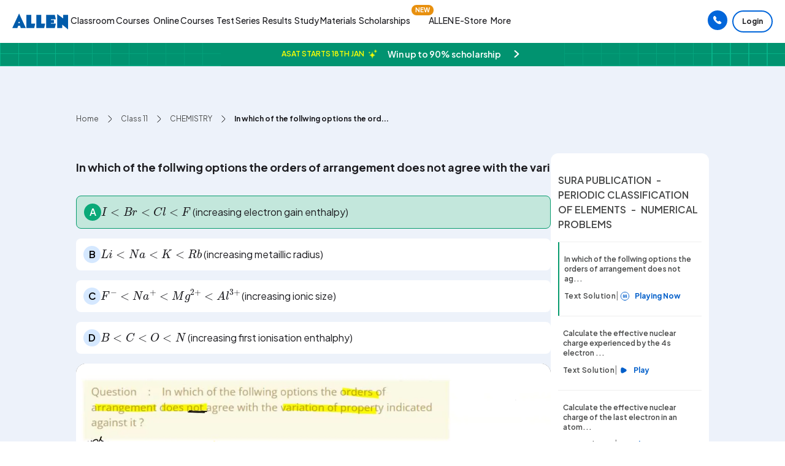

--- FILE ---
content_type: text/javascript
request_url: https://static.allen.in/_next/static/chunks/72726-8889ac258bdf4815.js
body_size: 25270
content:
!function(){try{var e="undefined"!=typeof window?window:"undefined"!=typeof global?global:"undefined"!=typeof self?self:{},t=(new e.Error).stack;t&&(e._sentryDebugIds=e._sentryDebugIds||{},e._sentryDebugIds[t]="d270517b-93d3-4ff7-a73d-a1fde1b1e80c",e._sentryDebugIdIdentifier="sentry-dbid-d270517b-93d3-4ff7-a73d-a1fde1b1e80c")}catch(e){}}();"use strict";(self.webpackChunk_N_E=self.webpackChunk_N_E||[]).push([[25026,26246,42688,65736,72726,80442],{82634:(e,t,o)=>{o.d(t,{default:()=>l});var a=o(54568),i=o(55453),r=o(5745),n=o(7620);let l=()=>{let{showGlobalLoader:e,hideGlobalLoader:t}=(0,i.nO)();return(0,n.useEffect)(()=>(e("page-load","DynamicPageLoaderFallback"),()=>{t("page-load","DynamicPageLoaderFallback")}),[e,t]),(0,a.jsx)(r.A,{})}},50580:(e,t,o)=>{o.d(t,{P$:()=>i,WZ:()=>n,b8:()=>a,bT:()=>l,wn:()=>r});let a={BANNER_CLICK:"banner_click",BANNER_CLICKED:"banner_clicked",BANNER_LOAD:"banner_loaded",BOTTOM_TAB_CLICK:"bottom_tab_clicked",BUTTON_CLICK:"button_clicked",CARD_CLICK:"card_clicked",CARD_LOAD:"card_loaded",DROPDOWN_CLICK:"dropdown_clicked",ERROR_SHOWN:"error_shown",FILTER_CLICK:"filter_clicked",FILTER_SECTION_OPEN:"filter_section_box_shown",QUICK_FILTER_CLICK:"quick_filter_clicked",FOOTER_LINK_CLICK:"footer_link_clicked",LINK_CLICK:"link_clicked",LOGIN_OTP_ERROR:"login_otp_error_shown",LOGIN_SUCCESS:"login_verify_otp_success",LOGIN_ERROR_SHOWN:"login_error_shown",NAV_BAR_CLICK:"web_top_nav_bar_clicked",NAV_BAR_SELECTION_CLICK:"nav_bar_selection_clicked",ONBOARDING_FAILED:"onboarding_failed",ONBOARDING_SUCCESS:"onboarding_success",PAGE_LOAD:"page_loaded",CHAT_SECTION_LOAD:"chat_section_load",DOUBT_LIST_LOAD:"doubt_list_load",SOMETHING_WENT_WRONG:"something_went_wrong_error",ADSAT_RESULT_LOADED:"adsat_result_loaded",DOUBT_SENT_TO_FACULTY:"doubt_sent_to_faculty",TOPIC_CLICK:"topic_clicked",TAB_CLICK:"tab_clicked",CONCEPT_CARD_RIGHT_NAVIGATED:"concept_card_right_navigated",CONCEPT_CARD_LEFT_NAVIGATED:"concept_card_left_navigated",CONCEPT_CARD_PAGE_LEFT_CLICK:"concept_card_page_left_click",CONCEPT_CARD_PAGE_RIGHT_CLICK:"concept_card_page_right_click",COPY_TEXT_CLICK:"copy_text_clicked",BOOKMARK_CLICKED:"bookmark_clicked",BOOKMARK_UNCLICKED:"bookmark_unclicked",BOTTOM_SHEET_LOAD:"bottom_sheet_load",ERROR_DATA:"Error Data",LOGIN_SUCCESS_USERNAME:"login_success",FORGOT_USERNAME_ERROR_SHOWN:"forgot_username_error_shown",FORGOT_PASSWORD_ERROR_SHOWN:"forgot_password_error_shown",RESET_PASSWORD_ERROR_SHOWN:"reset_password_error_shown",PASSWORD_CHANGE_SUCCESS:"password_change_success",WIDGET_LOAD:"widget_load",WIDGET_ACTION_ERROR:"WIDGET_ACTION_ERROR",OPTION_SELECTED:"option_selected",MARK_RESPONSE_SUCCESS:"mark_response_success",MARK_RESPONSE_FAILED:"mark_response_failed",ATTACHMENT_CLICKED:"attachment_clicked",FILTER_BUTTON_CLICK:"filter_button_clicked",DYNAMIC_POPUP_OPEN:"dynamic_popup_open",DYNAMIC_POPUP_CLOSED:"dynamic_popup_closed",QUESTION_LOAD:"question_load",QUESTION_SUBMIT:"question_submit",SURVEY_SUBMIT:"survey_submitted",VIDEO_CLICKED:"vod_clicked",PLAYLIST_BUTTON_CLICK:"playlist_button_clicked",DN_VIDEO_VIEW:"dn_video_view",DN_BANNER_CLICK:"dn_banner_click",DN_BANNER_50_VISIBLE:"dn_banner_50_visible",PROMO_STARTED:"promo_started",PROMO_SKIPPED:"promo_skipped",POSTROLL_VISIBLE:"postroll_visible",POSTROLL_CTA_CLICK:"postroll_cta_click",PROMO_CTA_CLICK:"promo_cta_click",PLAYER_PLAY_CLICK:"player_play_click",BOTTOMSHEET_LOADED:"bottomsheet_loaded",BOTTOMSHEET_CLOSED:"bottomsheet_closed",REPORT_ISSUE_SUBMITTED:"report_issue_submitted",CREATE_CART_SUCCESS:"create_cart_success",CREATE_CART_FAILED:"create_cart_failed",POPUP_LOAD:"popup_loaded",DRAWER_LOAD:"drawer_loaded",NOTIFICATION_SECTION_LOAD:"notification_section_loaded",CREATE_PROFILE_FAILED:"create_profile_failed",PASSWORDLESS_LOGIN_ERROR:"passwordless_login_error_shown",PASSWORDLESS_LOGIN_SUCCESS:"passwordless_login_success",CHALLAN_DOWNLOAD_FAILED:"challan_download_failed",GET_PROFILES_FAILED:"get_profiles_failed"},i={ASK_DOUBT:"askDoubt",DETAIL_SCREEN:"detailScreen",ERROR:"errorScreen",GET_STARTED:"getStarted",PREFERENCES:"preferencesScreen",PRIVACY_POLICY:"privacyPolicyScreen",REFUND_POLICY:"Refund Policy",PROFILE:"profile",CHECKOUT_SCREEN:"checkoutScreen",REVIEW_SCREEN:"reviewScreen",PREVIEW_SCREEN:"preview-doubt",HOMEWORK:"homework",TEST:"test",RANK_PREDICTOR:"rankPredictor",NEET_RANK_PREDICTOR:"NEET Rank Predictor 2024",CUSTOM_PRACTISE_LANDING_PAGE:"Custom Practise landing page",CUSTOM_PRACTISE_TOPIC_SELECTION:"Custom Practise topic selection",CUSTOM_PRACTISE_INPUTS_SELECTION:"Custom Practise inputs selection",JEE_ADVANCED_RANK_PREDICTOR:"JEE Advanced Rank Predictor 2024",BATCH_PREFERENCE_POPUP:"BATCH_PREFERENCE_POPUP",FORGOT_PASSWORD:"FORGOT_PASSWORD",SCREEN:"SCREEN",OTP_FORM:"OTP_FORM",USERNAME_LOGIN:"USERNAME_LOGIN",LOGIN:"login_form_screen",IB_CARD_LIST_TITLE:"Topic cards list",COUPONS_POPUP:"coupons_popup",ADSAT_PDP:"ADSAT product details page",PARENT_PAGE_SUCCESS:"parent-page-success",PARENT_PAGE_FAILURE:"parent-page-failure",DN_SOLUTION_PAGE:"DN_SOLUTION_PAGE",DYNAMIC_CHECKOUT_SCREEN:"Dynamic checkout page",STUDENT_REFUND:"Student Refund",PROFILE_SAVED_CART:"Saved Cart",PROFILE_ORDER:"Your Purchase",NEW_PROFILE_FORM:"New Profile Form",PROFILE_SELECTION:"Profile Selection"},r={PROFILE:"profile",ERROR_PAGE:"error_page",SCORE_BOOSTER:"Score Booster"},n={DOUBT_FILTER:"Doubt-Filter"},l={CUSTOM_PRACTISE:"Custom Practise",SCORE_BOOSTER:"Score booster",PASSWORDLESS_LOGIN:"passwordless login"}},85953:(e,t,o)=>{o.d(t,{$P:()=>a,As:()=>d,Kb:()=>r,Q1:()=>c,Qt:()=>T,Sk:()=>l,Tm:()=>n,aK:()=>i,f9:()=>p,gK:()=>E,iD:()=>v,o_:()=>_,vH:()=>s,xA:()=>u});let a=/^[6-9]\d{9}$/,i=/^[a-zA-Z\s]*$/,r=/^[0-9]*$/,n=/^(([^<>()[\]\\.,;:\s@"]+(\.[^<>()[\]\\.,;:\s@"]+)*)|.(".+"))@((\[[0-9]{1,3}\.[0-9]{1,3}\.[0-9]{1,3}\.[0-9]{1,3}\])|(([a-zA-Z\-0-9]+\.)+[a-zA-Z]{2,}))$/,l=/^12345\d{5}$/,s=/^\d{4}-\d{2}-\d{2}$/,d=/^\d{2}-\d{2}-\d{4}$/,u=/^image\/.*/,c=/^([a-zA-Z0-9_\-.]{3,})@((\[[0-9]{1,3}\.[0-9]{1,3}\.[0-9]{1,3}\.)|(([a-zA-Z0-9-]+\.)+))([a-zA-Z]{2,4}|[0-9]{1,3})(\]?)$/,p=/^\d{6}$/,E=/^\d+$/,_=/^(?=.{3,50}$)(?!.*\.\.)(?!.* {2})[a-zA-Z]{1,}[a-zA-Z. ]{1,}[a-zA-Z.]$/,v=/^(?=.*[A-Za-z])[A-Za-z0-9.,'\-/:]+(?:\s[A-Za-z0-9.,'\-/:]+)*$/,T=/^(?=.{3,30}$)(?=.*[A-Za-z])[A-Za-z0-9.,'\-/: ]+$/},89674:(e,t,o)=>{o.d(t,{D:()=>c,Gg:()=>v,Kj:()=>T,Nj:()=>R,OR:()=>O,Se:()=>E,T1:()=>I,Ti:()=>s,Zy:()=>p,aM:()=>d,bn:()=>N,eG:()=>A,fE:()=>m,i4:()=>h,lN:()=>g,q4:()=>u,rh:()=>S,vJ:()=>f,vv:()=>_});var a=o(71383),i=o(10231),r=o(88690),n=o(50702);o(40459);let l="QUEUED_ANALYTIC_EVENTS",s=()=>{var e;return(0,r.fU)()?"":null!==(e=window.location.pathname.split("/").at(-1))&&void 0!==e?e:""},d=e=>e&&e.pathname||"",u=e=>e?e.query:"";function c(e){return Math.ceil(e-e/1.18).toString()}function p(e){if(void 0!==e)return Math.floor(e/1.18)}function E(e){return e?String(100*Number(e)):"0"}function _(e){if(0!==e&&(!e||isNaN(e)))return"";let t=e.toString().split("."),o=t[0],a=t[1]||"",i=o.split("").reverse().map((e,t)=>3===t||5===t?e+",":e).reverse().join(""),r="".concat(i);return a&&(r="".concat(i,".").concat(a)),r}let v=async e=>{try{if(!e)return"";let t=new TextEncoder().encode(e),o=await crypto.subtle.digest("SHA-256",t);return Array.from(new Uint8Array(o)).map(e=>e.toString(16).padStart(2,"0")).join("")}catch(t){return(0,n.Md)("ERROR GENERATING SHA256 hash",t,{val:e},!0),""}},T=function(e,t){let o=arguments.length>2&&void 0!==arguments[2]?arguments[2]:"";if(!t||"object"!=typeof t||0===Object.keys(t).length)return"".concat(o).concat(e);let a=Object.keys(t).map(e=>"".concat(encodeURIComponent(e),"=").concat(encodeURIComponent(t[e]))).join("&"),i=e.includes("?")?"&":"?";return"".concat(o).concat(e).concat(i).concat(a)},m=e=>{let t=Object.fromEntries(new URLSearchParams(window.location.search));return(null==t?void 0:t[e])?null==t?void 0:t[e]:""},S=()=>{try{let e=JSON.parse(a.LocalStorage.get(l)||"[]")||[];Array.isArray(e)&&e.forEach(e=>{e.event_name&&e.event_properties&&(0,i.$)(e)})}catch(e){(0,n.Md)("ERROR_IN_EMITTING_QUEUED_EVENTS",e),console.log("Error in emitting queued events",e)}finally{a.LocalStorage.set(l,"[]")}},N=async e=>{let t={};for(let[o,a]of Object.entries(e))t[o]="","string"==typeof a&&(o.toLowerCase().includes("email")||o.toLowerCase().includes("mobile"))?t[o]=await v(a):t[o]=a;return t},f=e=>e.split(" ").join("_"),I=function(){let e=arguments.length>0&&void 0!==arguments[0]?arguments[0]:2e3;setTimeout(()=>{window.location.reload()},e)},A=()=>{"undefined"!=typeof document&&document.body&&document.body.scrollIntoView({behavior:"smooth",block:"start",inline:"nearest"})},R=(e,t)=>{let o=0;return e&&t&&e>0&&t>0&&(o=100*e/t),o};function h(){let e=arguments.length>0&&void 0!==arguments[0]?arguments[0]:"",t=arguments.length>1?arguments[1]:void 0,o=Object.keys(t);return o.length&&e?o.reduce((e,o)=>e.replaceAll("{{".concat(o,"}}"),t[o]),e):e}let g=e=>{let t={};for(let o in e)""!==e[o]&&(t[o]=e[o]);return t};function O(e){var t;let o=null==e?void 0:null===(t=e.match(/\d+/))||void 0===t?void 0:t[0];return o?parseInt(o,10):null}},16339:(e,t,o)=>{function a(e){if(!e)return r;let t=getComputedStyle(e);if("masonry"===t.gridTemplateRows||"masonry"===t.gridTemplateColumns)return r;let o=new ResizeObserver(()=>requestAnimationFrame(()=>i(e)));return o.observe(e),()=>o.disconnect()}o.d(t,{Z:()=>s,f:()=>a});let i=e=>{let t=Array.from(e.childNodes).filter(n);t.forEach(e=>{e.style.removeProperty("margin-top"),e.style.removeProperty("margin-left")});let o=getComputedStyle(e),a=l(e,"grid-template-columns","gridTemplateColumns"),i=a.split(" ").length,r=l(e,"grid-template-rows","gridTemplateRows"),s=r.split(" ").length;if("masonry"===r||"masonry"===a){if("masonry"===r){if(i<=1||t.length<=i)return;let e=parseFloat(o.rowGap);t.slice(i).forEach((o,a)=>{let{bottom:i}=t[a].getBoundingClientRect(),{top:r}=o.getBoundingClientRect();o.style.setProperty("margin-top","".concat(i+e-r,"px"))})}else{if(s<=1||t.length<=s)return;let e=parseFloat(o.columnGap);t.slice(s).forEach((o,a)=>{let{right:i}=t[a].getBoundingClientRect(),{left:r}=o.getBoundingClientRect();o.style.setProperty("margin-left","".concat(i+e-r,"px"))})}}},r=()=>{},n=e=>1===e.nodeType,l=(e,t,o)=>{let a=e.style[o],i=getComputedStyle(e)[o];return a||(()=>{for(let o of document.styleSheets){let a;try{a=o.cssRules}catch(e){continue}if(a){for(let o of a)if(o instanceof CSSStyleRule&&e.matches(o.selectorText)&&o.style.getPropertyValue(t))return!0}}return!1})()?i:"masonry"},s=()=>{let e=document.querySelectorAll(".grid-rows-\\[masonry\\]");e&&e.length>0&&e.forEach(e=>{let t=getComputedStyle(e);"masonry"!==t.gridTemplateRows&&"masonry"!==t.gridTemplateColumns&&i(e)})}},52706:(e,t,o)=>{o.d(t,{GR:()=>N,_$:()=>f,m1:()=>r});var a=o(59212),i=o(40459),r=function(e){return e.TAJ_UI="/taj-ui",e.LMM_UI="/content-platform",e.LIVE_UI="/live",e.LIVE_V2_UI="/live-v2",e}({});let n={production:"https://api.allen-live.in/",stage:"https://bff.allen-stage.in/",development:"https://bff-dev.allen-demo.in/"},l={production:"https://d12wsi6uy8fg6.cloudfront.net",stage:"https://d3049fb6g6jrk1.cloudfront.net",development:"https://d3049fb6g6jrk1.cloudfront.net"},s={production:"http://bff-layer.bff-layer/",stage:"https://bff.allen-stage.in/",development:"https://bff-dev.allen-demo.in/"},d={production:"wss://chat.allen-live.in/",stage:"wss://chat.allen-stage.in/",development:"wss://chat.allen-demo.in/"},u={production:"wss://sig.allen-live.in/",stage:"wss://sig.allen-stage.in/",development:"wss://sig.allen-demo.in/"},c={development:"https://allen-taj-ui.allen-demo.in",stage:"https://allen-taj-ui.allen-stage.in",production:"https://allen-taj-ui.allen-live.in"},p={development:"https://liveclass.allen-demo.in",stage:"https://liveclass.allen-stage.in",production:"https://liveclass.allen.in"},E={development:"https://liveclass-v2.allen-demo.in",stage:"https://liveclass-v2.allen-stage.in",production:"https://liveclass-v2.allen.in"},_={development:"https://web.allen-demo.in",stage:"https://web.allen-stage.in",production:"https://allen.in"},v={development:"https://lmm-content-platform.allen-demo.in",stage:"https://lmm-content-platform.allen-stage.in",production:"https://lmm-content-platform.allen.in"},T={development:"https://allen-static-cache-service.allen-demo.in",stage:"https://allen-static-cache-service.allen-stage.in",production:"https://allen-static-cache-service.allen-live.in"},m={development:"https://asset.allen-demo.in",stage:"https://asset.allen-stage.in",production:"https://asset.allen.in"},S={development:"https://assetpvt.allen-demo.in",stage:"https://assetpvt.allen-stage.in",production:"https://assetpvt.allen.in"},N=e=>{e&&void 0===window.NEXT_PUBLIC_FORCE_ENV&&(console.log("Setting env on window object:",e),window.NEXT_PUBLIC_FORCE_ENV=e)},f=function(){var e,t,o,r;let{isServer:N=!1}=arguments.length>0&&void 0!==arguments[0]?arguments[0]:{},f="production",I=function(e){switch(e){case a.o9.DEV:return"development";case a.o9.STAGE:return"stage";case a.o9.PROD:return"production"}}(function(){var e;let t=null!==(e=i.env.NEXT_PUBLIC_FORCE_ENV)&&void 0!==e?e:window.NEXT_PUBLIC_FORCE_ENV;if(t)switch(t){case a.o9.DEV:case"DEV":return a.o9.DEV;case a.o9.STAGE:case"STAGE":return a.o9.STAGE;case a.o9.PROD:case"PROD":return a.o9.PROD;default:console.warn("Invalid FORCE_ENV:",t)}}());I&&(f=I);let A=N?s[f]:n[f],R=d[f],h=u[f],g=l[f],O=T[f],D={"/taj-ui":null!==(e=i.env.NEXT_PUBLIC_TAJ_UI_DEPLOY_URL)&&void 0!==e?e:c[f],"/content-platform":null!==(t=i.env.NEXT_PUBLIC_LMM_UI_DEPLOY_URL)&&void 0!==t?t:v[f],"/live":null!==(o=i.env.NEXT_PUBLIC_LIVECLASS_DEPLOY_URL)&&void 0!==o?o:p[f],"/live-v2":null!==(r=i.env.NEXT_PUBLIC_LIVECLASS_DEPLOY_URL)&&void 0!==r?r:E[f]};return{API_BASE_URL:A,DN_VIDEO_DATA_BASE_URL:g,CHAT_SOCKET_BASE_URL:R,SIGNAL_SOCKET_BASE_URL:h,NODE_ENV:f,ENV_ENUM:function(e){switch(e){case"development":return a.o9.DEV;case"stage":return a.o9.STAGE;case"production":return a.o9.PROD}}(f),SERVER_BASE_URL:_[f],STATIC_CACHE_SERVICE_BASE_URL:O,SUB_MODULE_BASE_URL_MAP:D,ASSETS_BASE_URL:m[f],ASSETS_PRIVATE_BASE_URL:S[f]}}},52203:(e,t,o)=>{o.d(t,{N$:()=>l,bE:()=>s,iR:()=>d,rQ:()=>u});var a=o(66925),i=o(71383),r=o(88690),n=o(93476);let l=n.D.light,s=()=>{var e;if((0,r.fU)())return l;switch((null!==(e=null===i.LocalStorage||void 0===i.LocalStorage?void 0:i.LocalStorage.get("theme"))&&void 0!==e?e:l).toLowerCase()){case n.D.dark:return n.D.dark;case n.D.light:return n.D.light;default:return l}};function d(){var e,t,o,a,i;return(0,r.fU)()?"LIGHT":(null===n.D||void 0===n.D?void 0:null===(e=n.D.dark)||void 0===e?void 0:e.toString())===(null===(i=document)||void 0===i?void 0:null===(a=i.documentElement)||void 0===a?void 0:null===(o=a.style)||void 0===o?void 0:null===(t=o.getPropertyValue("color-scheme"))||void 0===t?void 0:t.trim())?"DARK":"LIGHT"}function u(e){let t=arguments.length>1&&void 0!==arguments[1]?arguments[1]:"LIGHT";t||(t=d());let o=(null!=e?e:"").toUpperCase();return Object.values(a.t).includes(o)?a.q[t][o]:a.q[t][a.t.PRIMARY]}},3854:(e,t,o)=>{o.d(t,{jR:()=>p,nD:()=>u,u:()=>c});var a=o(54568),i=o(7620),r=o(11711),n=o(50292),l=o.n(n),s=o(90205);let d=(0,i.createContext)(null),u=e=>{let{children:t,open:o,icon:r,showIcon:n,disabled:u,className:c,...p}=e,[E,_]=(0,i.useState)(o),v=(0,i.useCallback)(()=>{_(e=>!e)},[]);(0,i.useEffect)(()=>{_(o)},[o]);let T=(0,i.useMemo)(()=>({open:E,icon:r,disabled:u,toggleOpen:v,showIcon:n}),[E,r,u,v,n]),m=(0,i.useMemo)(()=>(0,s.zP)(l()("block relative w-full",c)),[c]);return(0,a.jsx)(d.Provider,{value:T,children:(0,a.jsx)("div",{...p,className:m,children:t})})},c=e=>{let{children:t,className:o,onClick:n,...u}=e,c=(0,i.useContext)(d);if(!c)throw Error("AccordionHeader must be used within an Accordion");let{open:p,icon:E,disabled:_,toggleOpen:v,showIcon:T}=c,m=(0,i.useMemo)(()=>(0,s.zP)(l()("flex justify-between items-center w-full py-4 antialiased font-sans text-xl text-left font-semibold leading-snug select-none transition-colors",o)),[o]);return(0,a.jsxs)("button",{...u,className:m,disabled:_,"aria-expanded":p,onClick:e=>{v(),null==n||n(e)},children:[t,(T||void 0!==E)&&(0,a.jsx)("span",{className:"ml-4",children:null!=E?E:(0,a.jsx)(r.A,{width:24,height:24,color:"currentColor",className:l()("mx-auto text-default-title h-4 w-4 transition-transform",{"rotate-180":p})})})]})},p=e=>{let{children:t,className:o,...r}=e,n=(0,i.useContext)(d);if(!n)throw Error("AccordionBody must be used within an Accordion");let{open:u}=n,c=(0,i.useMemo)(()=>(0,s.zP)(l()("overflow-hidden block py-5 w-full py-4 transition-all duration-200 antialiased ease-in-out",{hidden:!u},o)),[o,u]);return(0,a.jsx)("div",{...r,className:l()("overflow-hidden transition-[grid-template-rows] duration-300 antialiased ease-in-out",{"grid-rows-[1fr]":u,"grid-rows-[0fr]":!u}),"aria-hidden":!u,children:(0,a.jsx)("div",{className:c,children:t})})}},15167:(e,t,o)=>{o.d(t,{S:()=>n});var a=o(54568),i=o(50292),r=o.n(i);o(7620);let n=e=>{let{id:t,labelLeft:o,labelRight:i,label:n,disabled:l=!1,isStrip:s=!1,onClick:d,checkboxClass:u="",checked:c,labelClassName:p}=e;return(0,a.jsxs)("label",{className:r()("flex items-center cursor-pointer",s&&"w-96 h-14 border border-mute-active rounded-xl justify-between px-4"),children:[o&&(0,a.jsx)("span",{className:r()("px-2 select-none",l?"text-default-body":"cursor-pointer"),children:n}),(0,a.jsxs)("div",{className:"relative",children:[(0,a.jsx)("input",{id:t,type:"checkbox",checked:c,disabled:l,onClick:d,className:"sr-only hidden","data-testid":"checkbox"}),(0,a.jsx)("div",{className:r()("w-4 h-4 border border-mute-active rounded flex items-center justify-center ",c&&"bg-fill-primary-active",u),children:(0,a.jsx)("svg",{className:r()("w-3 h-3",c?"block":"hidden"),viewBox:"0 0 20 20",style:{fill:"white"},children:(0,a.jsx)("path",{d:"M0 11l2-2 5 5L18 3l2 2L7 18z"})})})]}),i&&(0,a.jsx)("span",{className:r()("mx-2 select-none",l?"text-default-body":"cursor-pointer",p),children:n})]})}},85334:(e,t,o)=>{o.d(t,{v:()=>d});var a=o(54568);o(7620);var i=o(50292),r=o.n(i),n=o(90205),l=o(19193);let s={SMALL:"SMALL",LARGE:"LARGE"},d=e=>{let{isActive:t=!1,isHover:o=!0,onClick:i,size:d=s.LARGE,childComp:u,testId:c="chipComponent",customClass:p="",hoverColor:E="hover:bg-secondary",rounded:_="rounded-full",isIcon:v=!1,iconName:T="",iconUrl:m="",iconPosition:S="left",dataValue:N="",dataOption:f="",iconWidth:I=18,iconHeight:A=18}=e,R={[s.LARGE]:"px-5 py-4 md:px-6 md:py-5 "+_,[s.SMALL]:"px-2 py-2 md:px-5 md:py-4 border-1 hover:border-1 "+_},h=(0,n.zP)(r()("h-fit cursor-pointer border-2 border-mute-active",p,{"border-brand-active bg-fill-secondary-active text-default-title":t,"hover:bg-secondary hover:text-default-title":o,[E]:o}),R[d]);return(0,a.jsxs)("button",{"data-testid":c,"data-value":N,"data-option":f,className:h,onClick:i,children:[v&&"left"===S&&(0,a.jsx)(l.Ay,{name:T,url:m,alt:T,width:I,height:A,color:"currentColor"}),u,v&&"right"===S&&(0,a.jsx)(l.Ay,{name:T,url:m,alt:T,width:I,height:A,color:"currentColor"})]})}},47978:(e,t,o)=>{o.d(t,{X:()=>n});var a=o(54568),i=o(7620),r=o(55453);function n(e){let{load:t,children:o,name:n}=e;return!1===t?null:(0,a.jsx)(i.Suspense,{fallback:(0,a.jsx)(r.i8,{name:n}),children:o},n)}},71436:(e,t,o)=>{o.d(t,{l:()=>n});var a=o(54568),i=o(90205),r=o(7620);function n(e){let{open:t,className:o="",children:n,style:l={},onClose:s,onBackdropClick:d=()=>{},childrenClassName:u="",...c}=e,[p,E]=(0,r.useState)(t);(0,r.useEffect)(()=>{!0===t?E(t):setTimeout(()=>{E(t)},400)},[p,t]),(0,r.useEffect)(()=>(t?document.body.classList.add("overflow-hidden"):document.body.classList.remove("overflow-hidden"),()=>{document.body.classList.remove("overflow-hidden")}),[t]),(0,r.useEffect)(()=>{if(t){if(!s)return;let e=e=>{"Escape"===e.key&&(null==s||s(e))};return document.addEventListener("keydown",e),()=>{document.removeEventListener("keydown",e)}}},[t,s]);let _=(0,r.useMemo)(()=>(0,i.zP)("no-scrollbar flex items-center justify-center overflow-y-scroll",p?"animate-fade-in":"animate-fade-out",u),[p,u]);return p?(0,a.jsx)("div",{...c,role:"dialog","data-testid":"dialog",className:"inset-0 z-999 ".concat(o," ").concat(p?"fixed":"hidden"),onClick:()=>{null==d||d()},children:(0,a.jsx)("div",{style:l,className:_,onClick:e=>{e.stopPropagation()},children:n})}):null}},6555:(e,t,o)=>{o.d(t,{m:()=>E});var a=o(54568),i=o(7620),r=o(50292),n=o.n(r),l=o(7056),s=o.n(l),d=o(95636),u=o(19193);let c=()=>(0,a.jsx)("svg",{height:"20",width:"20",viewBox:"0 0 20 20",children:(0,a.jsx)("path",{d:"M14.348 14.849c-0.469 0.469-1.229 0.469-1.697 0l-2.651-3.030-2.651 3.029c-0.469 0.469-1.229 0.469-1.697 0-0.469-0.469-0.469-1.229 0-1.697l2.758-3.15-2.759-3.152c-0.469-0.469-0.469-1.228 0-1.697s1.228-0.469 1.697 0l2.652 3.031 2.651-3.031c0.469-0.469 1.228-0.469 1.697 0s0.469 1.229 0 1.697l-2.758 3.152 2.758 3.15c0.469 0.469 0.469 1.229 0 1.698z"})}),p={padding:{sm:"py-2.5 px-3",md:"py-3 px-3.5",lg:"p-3.5",xl:"py-4 px-3"}},E=e=>{var t,o,r;let{activeState:l="default",className:E,clearSelectedValue:_,disabled:v=!1,dropDownBgColor:T="",dropDownBorder:m="",dropdownIconFillColor:S="",dropDownMaxHeight:N="",helperText:f="",inputClassName:I,searchInputClass:A="",displayValueClassName:R="",isMulti:h,isSearchable:g,label:O="",onChange:D,optionBorder:b="",options:C,placeHolder:P,value:y=null,widthType:w="md",onSearchClick:L,required:F=!1,dropUpClassName:x="",selectedOptionClassName:U="",tooltip:G=null,onTooltipToggle:k=()=>{},showTooltip:M=!1,labelClassNames:B=""}=e,[V,j]=(0,i.useState)(!1),[W,Y]=(0,i.useState)(h?[]:y),[K,H]=(0,i.useState)(""),z=(0,i.useRef)(null),$=(0,i.useRef)(null);(0,i.useEffect)(()=>{H(""),V&&z.current&&z.current.focus()},[V]),(0,i.useEffect)(()=>{_&&Y(h?[]:null)},[_]),(0,i.useEffect)(()=>{Y(h?W.findIndex(e=>e.value===y.value)>=0?J(y):[...W,y]:y)},[y]),(0,i.useEffect)(()=>{let e=e=>{$.current&&!$.current.contains(e.target)&&j(!1)};return window.addEventListener("click",e),()=>{window.removeEventListener("click",e)}});let q=(0,i.useMemo)(()=>W&&(null==W?void 0:W.length)!==0?h?(0,a.jsx)("div",{className:"flex flex-wrap gap-1",children:W&&W.map(e=>(0,a.jsxs)("div",{className:"flex items-center rounded-sm bg-[#ddd] px-2 py-1",children:[e.label,(0,a.jsx)("span",{onClick:t=>X(t,e),className:"flex items-center",children:(0,a.jsx)(c,{})})]},e.value))}):W.label:P,[W,h,P]),J=e=>W.filter(t=>t.value!==e.value),X=(e,t)=>{e.stopPropagation();let o=J(t);Y(o),D(o)},Z=e=>{let t;Y(t=h?W.findIndex(t=>t.value===e.value)>=0?J(e):[...W,e]:e),D(t)},Q=e=>h?W.filter(t=>t.value===e.value).length>0:!!W&&W.value===e.value,ee=n()("text-sm",{"text-inactive":v,"text-default-body":!v&&"default"===l,"text-success":!v&&"success"===l,"text-warning":!v&&"warning"===l,"text-error":!v&&"error"===l}),et=n()("flex items-center text-sm leading-4",B,{"text-default-title":!v,"text-inactive":v}),eo=K?C.filter(e=>{var t,o;return null!==(o=null===(t=e.label)||void 0===t?void 0:t.toLowerCase().startsWith(K.toLowerCase()))&&void 0!==o&&o}):C;return(0,a.jsxs)("div",{className:"flex flex-col flex-wrap gap-2 sm:mb-2",children:[!s()(O)&&(0,a.jsxs)("label",{className:et,children:[O," ",F&&(0,a.jsx)("span",{className:"text-error",children:"*"}),(null==G?void 0:G.tooltip_text)?(0,a.jsxs)("div",{className:"relative inline-block",onClick:e=>{e.stopPropagation(),k&&k()},children:[(0,a.jsx)("div",{className:"cursor-pointer px-2 py-0",children:(0,a.jsx)(u.Ay,{url:(null==G?void 0:null===(t=G.tooltip_image)||void 0===t?void 0:t.url)||"",name:(null===(o=G.tooltip_image)||void 0===o?void 0:o.name)||"",width:16,height:16,alt_text:(null==G?void 0:null===(r=G.tooltip_image)||void 0===r?void 0:r.alt_text)||"info",color:"currentColor"})}),M&&(0,a.jsxs)("div",{className:"absolute -right-40 top-8 z-50 w-60 rounded-xl bg-fill-inverted p-3 shadow-lg lg:w-56",children:[(0,a.jsx)("p",{className:"text-xs font-normal text-inverted",children:null==G?void 0:G.tooltip_text}),(0,a.jsx)("div",{className:"absolute -top-1.5 right-40 size-4 -translate-x-1/2 rotate-45 rounded-t-sm bg-fill-inverted"})]})]}):null]}),(0,a.jsx)("div",{className:n()("items-left relative rounded-lg border-2 ".concat(p.padding[w]," ").concat(v?"cursor-not-allowed border-mute-active bg-fill-inactive text-inactive opacity-50 hover:border-mute-active focus:border-mute-active":"cursor-pointer"),E,{"border-mute-active hover:border-default-active focus:border-default-active":!v&&"default"===l,"border-success hover:border-success focus:border-success":!v&&"success"===l,"border-warning hover:border-warning focus:border-warning":!v&&"warning"===l,"border-error hover:border-error focus:border-error":!v&&"error"===l}),onClick:()=>{j(!V)},ref:$,children:(0,a.jsxs)("div",{className:n()("flex items-center justify-between",I),children:[(0,a.jsx)("div",{className:n()({"line-clamp-1 break-all text-default-title":!(!W||(null==W?void 0:W.length)===0)},R),children:q}),(0,a.jsx)("div",{className:"xs:pl-4 sm:pl-4 lg:pl-0",children:(0,a.jsx)(d.A,{color:S})}),V&&!v&&(0,a.jsxs)("div",{className:"border-t-none absolute z-50 mt-2 w-full translate-y-2 overflow-auto rounded-lg".concat(N||" max-h-[150px]"," ").concat(T||"bg-tertiary"," ").concat(m||"border-1 border-mute-active"," ").concat(x||"left-0 top-[83%]"),children:[g&&(0,a.jsx)("div",{className:"bg-tertiary p-2",children:(0,a.jsx)("input",{className:"w-full rounded-lg p-2 ".concat(A),placeholder:"Search...",onChange:e=>{H(e.target.value)},onClick:L,value:K,ref:z})}),(null==eo?void 0:eo.length)>0?null==eo?void 0:eo.map(e=>(0,a.jsx)("div",{onClick:()=>Z(e),className:"cursor-pointer p-2 hover:bg-secondary ".concat(Q(e)?U||"text-active":""," ").concat(b||""),children:e.label},e.id||e.value)):(0,a.jsx)("div",{className:"flex h-48 w-full items-center justify-center  text-base font-normal leading-6 text-default-title",children:"No result found"})]})]})}),!s()(f)&&(0,a.jsxs)("label",{className:ee,children:[" ",f," "]})]})}},55453:(e,t,o)=>{o.d(t,{UI:()=>l,i8:()=>s,nO:()=>u});var a=o(54568),i=o(7620);o(64639);var r=o(329),n=o(8536);let l=e=>{let{forceShow:t=!1}=e,{progressAmount:o}=u();return(0,i.useEffect)(()=>{let e=(0,n.x)();t?e.start():1===o?e.done(!0):0==o?e.start():e.inc(o)},[t,o]),(0,a.jsx)(a.Fragment,{children:" "})},s=e=>{let{name:t}=e,{showGlobalLoader:o,hideGlobalLoader:r}=u();return(0,i.useEffect)(()=>(o("component-load",t),()=>{r("component-load",t)}),[t,o,r]),(0,a.jsx)(a.Fragment,{})},d=(e,t)=>e+(t?":"+t.join(":"):""),u=()=>{let{globalProgressLoader:e}=(0,r.Q$)(),t=e.useValue(),o=(0,i.useMemo)(()=>{let e=Object.values(t).filter(e=>e).length,o=Object.values(t).length;return 0===o?1:e/o},[t]);return{showGlobalLoader:(0,i.useCallback)(function(t){for(var o=arguments.length,a=Array(o>1?o-1:0),i=1;i<o;i++)a[i-1]=arguments[i];let r=d(t,a);e.setValue(e=>({...e,[r]:!1}))},[e]),hideGlobalLoader:(0,i.useCallback)(function(t){for(var o=arguments.length,a=Array(o>1?o-1:0),i=1;i<o;i++)a[i-1]=arguments[i];let r=d(t,a);e.setValue(e=>({...e,[r]:!0})),setTimeout(()=>{e.setValue(e=>{let t={...e};return delete t[r],t})},100)},[e]),isShown:1!==o,progressAmount:o}}},17075:(e,t,o)=>{o.d(t,{a:()=>n});var a=o(54568);o(7620);var i=o(50292),r=o.n(i);let n=e=>{let{id:t,labelLeft:o,labelRight:i,label:n,disabled:l,isStrip:s=!1,onChange:d,checked:u=!1,labelClassName:c="",value:p="",radioClassName:E="",radioOutlineClassName:_="",rightLabelClassName:v=""}=e,T="preference-radio-".concat(t),m="preference-label-".concat(t);return(0,a.jsx)("div",{children:(0,a.jsxs)("label",{className:r()(c,{"border-borderShad flex h-14 w-96 items-center justify-between rounded-xl border px-4":s,"radio-container":!0}),children:[o&&(0,a.jsx)("label",{htmlFor:T,"data-testid":m,className:"mx-2 cursor-pointer",children:n}),(0,a.jsx)("input",{id:T,type:"radio","data-testid":T,"data-value":p,disabled:l,onChange:d,checked:u}),(0,a.jsx)("span",{className:"relative mr-2 size-4 shrink-0 rounded-full border ".concat(u?"border-brand-active":"border-mute-active"," ").concat(_),children:(0,a.jsx)("span",{className:r()("absolute left-1/2 top-1/2 size-2.5 -translate-x-1/2 -translate-y-1/2 rounded-full",{hidden:!u,"block !bg-fill-primary-active":u},E)})}),i&&(0,a.jsx)("label",{htmlFor:T,"data-testid":m,className:r()("mx-2 cursor-pointer text-default-title",v),children:n})]})})}},41423:(e,t,o)=>{o.d(t,{k:()=>E});var a=o(54568),i=o(7620),r=o(50292),n=o.n(r),l=o(7056),s=o.n(l),d=o(19193),u=o(34946),c=o(55511);let p={fontSize:{sm:"text-sm leading-5",md:"text-sm leading-5",lg:"text-base leading-6"},padding:{sm:"py-2.5 px-3",md:"py-3 px-3.5",lg:"p-3.5"},border:{sm:"rounded-md",md:"rounded-lg",lg:"rounded-xl"}},E=(0,i.forwardRef)((e,t)=>{var o,r,l;let{id:E,label:_="",helperText:v="",widthType:T="md",disabled:m=!1,activeState:S="default",iconColor:N="",iconName:f="",iconSize:I=20,containerStyleClass:A="w-352",inputStyleClass:R="w-80",type:h="text",value:g="",placeholder:O="",autoComplete:D="false",name:b="",onChange:C=()=>{},dataTestId:P="textInput",required:y=!1,textInsideInput:w,handleTextInsideInput:L,textInsideInputStyle:F,readOnly:x=!1,inputMode:U="text",options:G={},onPaste:k=()=>{},labelClassName:M="",required_icon:B=!1,tooltip:V=null,onTooltipToggle:j=()=>{},showTooltip:W=!1}=e,Y=(0,i.useRef)(null),[K,H]=(0,i.useState)(!1);(0,i.useImperativeHandle)(t,()=>({focus:()=>{Y.current&&Y.current.focus()},clear:()=>{Y.current&&(Y.current.value="")}}));let z=n()("\n      flex appearance-none flex-row flex-nowrap justify-between gap-2\n      border-2 \n      bg-primary placeholder:text-default-body\n      hover:outline-none focus:outline-none \n      ".concat(p.border[T],"\n      ").concat(p.fontSize[T],"\n      ").concat(A,"\n    "),{"cursor-not-allowed border-mute-active bg-fill-inactive text-inactive opacity-50 hover:border-mute-active focus:border-mute-active":m,"border-mute-active text-default-title hover:border-default-active focus:border-default-active":!m&&"default"===S,"bp-2 border-success text-default-title hover:border-success focus:border-success":!m&&"success"===S,"border-warning text-default-title hover:border-warning focus:border-warning":!m&&"warning"===S,"border-error text-default-title hover:border-error focus:border-error":!m&&"error"===S}),$=n()("\n      appearance-none\n      border border-none\n      outline-none placeholder:text-default-body hover:outline-none focus:outline-none\n      ".concat(R,"\n      ").concat(p.padding[T],"\n      ").concat(p.border[T],"\n    ")),q=n()("text-sm leading-4 flex items-center ".concat(M),{"text-inactive ":m,"text-default-title":!m}),J=n()("cursor-default text-xs font-medium md:text-sm",{"text-default-body":m,"text-default-title":!m&&"default"===S,"text-success":!m&&"success"===S,"text-warning":!m&&"warning"===S,"text-error":!m&&"error"===S}),X=(0,i.useMemo)(()=>"password"==h&&K?"text":h,[K,h]);return(0,a.jsxs)("div",{className:n()("flex flex-col flex-wrap gap-2 mb-2",{"":m}),onClick:()=>{var e;return null===(e=Y.current)||void 0===e?void 0:e.focus()},children:[!s()(_)&&(0,a.jsxs)("label",{htmlFor:E,className:q,children:[_,e.required||B&&(0,a.jsx)("span",{className:"text-error",children:"*"}),(null==V?void 0:V.tooltip_text)?(0,a.jsxs)("div",{className:"relative inline-block",onClick:e=>{e.stopPropagation(),j&&j()},children:[(0,a.jsx)("div",{className:"cursor-pointer px-2 py-0",children:(0,a.jsx)(d.Ay,{url:(null==V?void 0:null===(o=V.tooltip_image)||void 0===o?void 0:o.url)||"",name:(null==V?void 0:null===(r=V.tooltip_image)||void 0===r?void 0:r.name)||"",width:16,height:16,alt_text:(null==V?void 0:null===(l=V.tooltip_image)||void 0===l?void 0:l.alt_text)||"info",color:"currentColor"})}),W&&(0,a.jsxs)("div",{className:"absolute -right-40 top-8 z-50 w-60 rounded-xl bg-fill-inverted p-3 shadow-lg lg:w-56",children:[(0,a.jsx)("p",{className:"text-xs font-normal text-inverted",children:null==V?void 0:V.tooltip_text}),(0,a.jsx)("div",{className:"absolute -top-1.5 right-40 size-4 -translate-x-1/2 rotate-45 rounded-t-sm bg-fill-inverted"})]})]}):null]}),(0,a.jsxs)("div",{className:z,children:[(0,a.jsx)("input",{id:E,name:b,type:X,value:g,placeholder:O,ref:Y,className:"radio"!=h?$:"",disabled:m,autoComplete:D,onChange:C,onPaste:k,"data-testid":P,required:y,readOnly:x,inputMode:U,onKeyDown:e=>{"number"===h&&["e","E","-","+"].includes(e.key)&&e.preventDefault()},...G}),!s()(f)&&(0,a.jsx)(d.Ay,{url:"",color:N,name:f,width:I,height:I,alt_text:"x"}),"password"==h&&(0,a.jsx)("div",{onClick:()=>H(e=>!e),className:"mr-4 flex cursor-pointer items-center",children:K?(0,a.jsx)(u.A,{width:24,height:24,color:N}):(0,a.jsx)(c.A,{width:24,height:24,color:N})}),w&&(0,a.jsxs)("label",{onClick:L,className:F,children:[" ",w," "]})]}),!s()(v)&&(0,a.jsxs)("label",{className:J,children:[" ",v," "]})]})})},66925:(e,t,o)=>{o.d(t,{q:()=>i,t:()=>a});var a=function(e){return e.ACCENT="ACCENT",e.BG_TERTIARY="BG_TERTIARY",e.BRAND_ACTIVE="BRAND_ACTIVE",e.DEFAULT="",e.GREEN="GREEN",e.INFO="INFO",e.NEGATIVE="NEGATIVE",e.POSITIVE="POSITIVE",e.PRIMARY="PRIMARY",e.PRIMARY_INVERSE="PRIMARY_INVERSE",e.SECONDARY="SECONDARY",e.TERTIARY="TERTIARY",e.TERTIARY_LIGHT="TERTIARY_LIGHT",e.WARNING="WARNING",e.WHITE="WHITE",e.YELLOW="YELLOW",e.CONTENT_PRIMARY="CONTENT_PRIMARY",e.CONTENT_PRIMARY_INVERSE="CONTENT_PRIMARY_INVERSE",e.CONTENT_SECONDARY="CONTENT_SECONDARY",e.CONTENT_TERTIARY="CONTENT_TERTIARY",e.CONTENT_TERTIARY_LIGHT="CONTENT_TERTIARY_LIGHT",e.CONTENT_POSITIVE="CONTENT_POSITIVE",e.CONTENT_NEGATIVE="CONTENT_NEGATIVE",e.CONTENT_WARNING="CONTENT_WARNING",e.CONTENT_INFO="CONTENT_INFO",e.CONTENT_WHITE="CONTENT_WHITE",e.CONTENT_YELLOW="CONTENT_YELLOW",e.CONTENT_GREEN="CONTENT_GREEN",e.DISABLE="DISABLE",e.ICONS_DEFAULT_ACTIVE="ICONS_DEFAULT_ACTIVE",e.ICONS_BRAND_ACTIVE="ICONS_BRAND_ACTIVE",e.ICONS_INACTIVE="ICONS_INACTIVE",e.ICONS_ERROR="ICONS_ERROR",e.ICONS_WARNING="ICONS_WARNING",e.ICONS_SUCCESS="ICONS_SUCCESS",e.ICONS_INVERTED="ICONS_INVERTED",e.ICONS_STATIC_BLACK="ICONS_STATIC_BLACK",e.ICONS_STATIC_WHITE="ICONS_STATIC_WHITE",e}({});let i={DARK:{ACCENT:"#78ABFB",BG_TERTIARY:"#0F1825",BRAND_ACTIVE:"#3592FD","":"",CONTENT_PRIMARY:"#FFFFFF",CONTENT_PRIMARY_INVERSE:"#233A6C",CONTENT_SECONDARY:"#D8DBDF",CONTENT_TERTIARY:"#BDC3CE",CONTENT_TERTIARY_LIGHT:"#8E95A2",CONTENT_POSITIVE:"#61C3B6",CONTENT_NEGATIVE:"#F57A61",CONTENT_WARNING:"#FEBF1C",CONTENT_INFO:"#3F8DFD",CONTENT_WHITE:"#FFFFFF",CONTENT_YELLOW:"#F59B5F",CONTENT_GREEN:"#4E9C92",DISABLE:"#5B6170",GREEN:"#4E9C92",INFO:"#3F8DFD",NEGATIVE:"#F57A61",POSITIVE:"#61C3B6",PRIMARY_INVERSE:"#233A6C",PRIMARY:"#FFFFFF",SECONDARY:"#D8DBDF",TERTIARY_LIGHT:"#8E95A2",TERTIARY:"#BDC3CE",WARNING:"#FEBF1C",WHITE:"#FFFFFF",YELLOW:"#F59B5F",ICONS_DEFAULT_ACTIVE:"#FFFFFF",ICONS_BRAND_ACTIVE:"#0266da",ICONS_INACTIVE:"#5C5C5C",ICONS_ERROR:"#EB001F",ICONS_WARNING:"#FFAB2E",ICONS_SUCCESS:"#04CA8F",ICONS_INVERTED:"#0F0F0F",ICONS_STATIC_BLACK:"#0F0F0F",ICONS_STATIC_WHITE:"#FFFFFF"},LIGHT:{ACCENT:"#78ABFB",BG_TERTIARY:"#F79581",BRAND_ACTIVE:"#3592FD","":"",CONTENT_PRIMARY:"#233A6C",CONTENT_PRIMARY_INVERSE:"#FFFFFF",CONTENT_SECONDARY:"#383A42",CONTENT_TERTIARY:"#5B616E",CONTENT_TERTIARY_LIGHT:"#8E95A2",CONTENT_POSITIVE:"#58B1A6",CONTENT_NEGATIVE:"#DF6F58",CONTENT_WARNING:"#E7AE19",CONTENT_INFO:"#3F8DFD",CONTENT_WHITE:"#FFFFFF",CONTENT_YELLOW:"#F59B5F",CONTENT_GREEN:"#4E9C92",DISABLE:"#5B6170",GREEN:"#4E9C92",INFO:"#3F8DFD",NEGATIVE:"#DF6F58",POSITIVE:"#58B1A6",PRIMARY_INVERSE:"#FFFFFF",PRIMARY:"#233A6C",SECONDARY:"#383A42",TERTIARY_LIGHT:"#8E95A2",TERTIARY:"#5B616E",WARNING:"#E7AE19",WHITE:"#FFFFFF",YELLOW:"#F59B5F",ICONS_DEFAULT_ACTIVE:"#494A4A",ICONS_BRAND_ACTIVE:"#0266DA",ICONS_INACTIVE:"#BDBDBD",ICONS_ERROR:"#EA001F",ICONS_WARNING:"#A54703",ICONS_SUCCESS:"#067F5A",ICONS_INVERTED:"#FFFFFF",ICONS_STATIC_BLACK:"#1E1E22",ICONS_STATIC_WHITE:"#FFFFFF"}}},90156:(e,t,o)=>{o.r(t),o.d(t,{createDismissActionPayload:()=>d.f5,createHideActionPayload:()=>d.LS,useContinueScroll:()=>l.K,useFeatureFlag:()=>r.u,useFloatingWidget:()=>d.gk,useIsPremiumStudent:()=>a.KE,useLogin:()=>i.v,useSelectedCourse:()=>n.q,useStudentAppRouter:()=>a.jK,useStudentAppShell:()=>a.Q$,useStudentAppShellLogger:()=>a.Md,useTrackImages:()=>s.Z});var a=o(329),i=o(93700),r=o(46273),n=o(83447),l=o(94779),s=o(87196),d=o(53665)},46273:(e,t,o)=>{o.d(t,{u:()=>u});var a=o(7620),i=o(81036),r=o(52443),n=o(78665),l=o(52706);let s=()=>(0,n.dD)(n.Hk.FEATURE_FLAGS,(0,l._$)().ENV_ENUM),d=(e,t,o)=>{try{if(e.getIsMultiConfigMode()){let a=e.getConfigByKey(o);return null==a?void 0:a[t]}return e.getFeatureFlag(t)}catch(e){return console.warn("Error getting feature flag",{featureFlagName:t,configKeyName:o,error:e}),i.z[t]}},u=(e,t)=>{let o=(0,r.JN)(),n=null==o?void 0:o.configInstance,l=null!=t?t:s(),[u,c]=(0,a.useState)(()=>n?d(n,e,l):i.z[e]),p=(0,a.useCallback)(()=>{n&&c(d(n,e,l))},[n,e,l]);return(0,a.useEffect)(()=>{if(!n){console.warn("Remote config instance is not available",{featureFlagName:e,configKeyName:l});return}return p(),n.on("updated",p),()=>{n.off("updated",p)}},[n,p,e,l]),u}},53665:(e,t,o)=>{o.d(t,{LS:()=>T,f5:()=>m,gk:()=>S});var a=o(7620),i=o(94355),r=o(27033),n=o(45430),l=o(51219),s=o(50702);let d=new Map,u=new Map,c=e=>JSON.stringify(e),p=e=>{var t;let o=null==e?void 0:e.action;return(null==o?void 0:o.type)===r.Gm.TOGGLE_FLOATING_WIDGET&&"data"in o&&(null===(t=o.data)||void 0===t?void 0:t.operation)===r.dZ.SHOW},E=e=>{let t=d.get(e);return t?t.data:null},_=(e,t)=>{p(t)&&d.set(e,{data:t})},v=e=>{d.delete(e),u.delete(e)},T=()=>({action:{type:r.Gm.TOGGLE_FLOATING_WIDGET,data:{operation:r.dZ.HIDE}}}),m=()=>({action:{type:r.Gm.TOGGLE_FLOATING_WIDGET,data:{operation:r.dZ.DISMISS}}}),S=e=>{let t=(0,a.useMemo)(()=>c(e),[e]),o=(0,a.useMemo)(()=>T(),[]),r=(0,a.useMemo)(()=>m(),[]),p=(0,a.useCallback)(()=>{if(!(0,i.me)())return;let o=E(t);if(!o){(0,s.Md)("FLOATING_WIDGET_NOT_FOUND_IN_SHOW_FLOATING_WIDGET",Error("Floating widget not found in showFloatingWidget"),{contextKey:t,context:JSON.stringify(e)},!0,{__context:JSON.stringify(e),__contextKey:t});return}o&&(0,i.OI)(o)},[t,e]),S=(0,a.useCallback)(()=>{(0,i.me)()&&(0,i.OI)(o)},[o]),N=(0,a.useCallback)(()=>{(0,i.me)()&&((0,i.OI)(r),v(t))},[r,t]),f=(0,a.useCallback)(async()=>{let o=(async()=>{try{var o;let a=await (0,l.w5)().post(n.yl.FLOATING_WIDGET,e),i=null==a?void 0:null===(o=a.data)||void 0===o?void 0:o.data;return i&&_(t,i),i}catch(a){let o=a instanceof Error?a:Error(String(a));throw(0,s.Md)("FLOATING_WIDGET_FETCH_ERROR",o,{apiUrl:n.yl.FLOATING_WIDGET,contextKey:t,context:JSON.stringify(e)},!0,{__apiUrl:n.yl.FLOATING_WIDGET,__contextKey:t}),d.delete(t),a}finally{u.delete(t)}})();return u.set(t,o),o},[t,e]);return{loadFloatingWidgetActions:(0,a.useCallback)(async()=>{if(!(0,i.me)()||E(t))return;let e=u.get(t);if(e){await e;return}await f()},[t,f]),showFloatingWidget:p,hideFloatingWidget:S,dismissFloatingWidget:N}}},87196:(e,t,o)=>{o.d(t,{Z:()=>r});var a=o(7620),i=o(71383);function r(e){(0,a.useEffect)(()=>{if("undefined"==typeof document)return;let t="true"===i.LocalStorage.get("useDevMode");if(!(.05>Math.random()||t))return;let o=new Set,a=t=>{t&&!o.has(t)&&(o.add(t),e({event_name:"image_loaded",event_properties:{url:t}}))};document.querySelectorAll("img").forEach(e=>a(e.src));let r=new MutationObserver(e=>{e.forEach(e=>{e.addedNodes.forEach(e=>{e.nodeType===Node.ELEMENT_NODE&&("IMG"===e.tagName?a(e.src):e.querySelectorAll("img").forEach(e=>a(e.src)))}),"attributes"===e.type&&e.target instanceof HTMLImageElement&&"src"===e.attributeName&&a(e.target.src)})});return r.observe(document.body,{childList:!0,subtree:!0,attributes:!0,attributeFilter:["src"]}),()=>r.disconnect()},[e])}},31694:(e,t,o)=>{o.r(t),o.d(t,{StudentAppShellProvider:()=>K});var a=o(54568),i=o(7620),r=o(97044),n=o(69987),l=o(49703),s=o(78665),d=o(9704),u=o(90208),c=o(55436),p=o(98053),E=o(46273),_=o(75004),v=o(329),T=o(88690),m=o(74577),S=o(76174);class N{static setUp(e){return N.instance||(N.instance=new N(e)),N.instance}initialize(){this.hasInitialized||(window.addEventListener("load",this.handleAppOpen),document.addEventListener("visibilitychange",this.handleVisibilityChange),"complete"===document.readyState&&this.handleAppOpen(),this.lastVisibilityState=document.visibilityState,this.hasInitialized=!0)}destroy(){this.hasInitialized&&(window.removeEventListener("load",this.handleAppOpen),document.removeEventListener("visibilitychange",this.handleVisibilityChange),null!==this.debounceTimeoutId&&(window.clearTimeout(this.debounceTimeoutId),this.debounceTimeoutId=null),this.hasInitialized=!1,this.lastVisibilityState=null,N.instance=null)}static tearDown(){N.instance&&N.instance.destroy()}constructor(e){this.hasInitialized=!1,this.lastVisibilityState=null,this.debounceTimeoutId=null,this.debounceMs=300,this.handleAppOpen=()=>{if(window.sessionStorage){if(sessionStorage.getItem(N.SESSION_STORAGE_KEY))return;sessionStorage.setItem(N.SESSION_STORAGE_KEY,"true")}this.logger.trackEvent(S.IJ.app_events,{event_name:N.APP_OPEN_EVENT})},this.handleVisibilityChange=()=>{null!==this.debounceTimeoutId&&(window.clearTimeout(this.debounceTimeoutId),this.debounceTimeoutId=null),this.debounceTimeoutId=window.setTimeout(()=>{let e=document.visibilityState;e!==this.lastVisibilityState&&("visible"===e?this.logger.trackEvent(S.IJ.app_events,{event_name:N.APP_FOREGROUND_EVENT}):this.logger.trackEvent(S.IJ.app_events,{event_name:N.APP_BACKGROUND_EVENT}),this.lastVisibilityState=e)},this.debounceMs)},this.logger=e,this.initialize()}}N.instance=null,N.APP_OPEN_EVENT="$app_open",N.APP_FOREGROUND_EVENT="$app_foreground",N.APP_BACKGROUND_EVENT="$app_background",N.SESSION_STORAGE_KEY="lifecycle_tracker_app_open";let f={USER_ID:"$user_id",IS_ENROLLED:"is_enrolled"},I={ENROLLED:"Y",NOT_ENROLLED:"N"},A=function(){let e=(0,E.u)("enableMixpanelLoggingV1"),t=(0,E.u)("enable_parmanu_lifecycle_tracking"),o=(0,v.Q$)(),a=o.user;return(0,i.useEffect)(()=>{if((0,T.MG)()||!t)return;let e=_.p.getParmanuInstance();return N.setUp(e),()=>{N.tearDown()}},[t]),(0,i.useEffect)(()=>{let e=_.p.getParmanuInstance(),t=o.getUserId();return e.registerEventProperty(f.USER_ID,t),e.registerEventProperty(f.IS_ENROLLED,I.NOT_ENROLLED),a&&(0,m.l2)(a)&&e.registerEventProperty(f.IS_ENROLLED,I.ENROLLED),()=>{e.deregisterEventProperty(f.IS_ENROLLED),e.deregisterEventProperty(f.USER_ID)}},[a,o]),(0,i.useEffect)(()=>{let t=_.p.getParmanuInstance();return t.enableTracking(),a&&(0,m.l2)(a)?t.setMixpanelTracking(!1):t.setMixpanelTracking(e),()=>{t.disableTracking()}},[!0,!1,a,e]),null};var R=o(69155),h=o(41746),g=o(54002),O=o(96811);let D={menu:{defaultProps:{placement:"bottom-start",offset:10,dismiss:{itemPress:!0},animate:{mount:{y:0},unmount:{y:25}}},styles:{base:{menu:{bg:"bg-primary",minWidth:"min-w-48",p:"p-3",border:"border-0",borderRadius:"rounded-md",fontSize:"text-sm",fontWeight:"font-normal",boxShadow:"shadow-md",color:"text-default-title",fontFamily:"font-sans",overflow:"overflow-auto",outline:"focus:outline-none",zIndex:"z-999"},item:{initial:{display:"block",width:"w-full",pt:"pt-2",pb:"pb-2",px:"px-3",borderRadius:"rounded-md",textAlign:"text-start",lightHeight:"leading-tight",userSelect:"select-none",transition:"transition-all",bg:"bg-tertiary hover:bg-tertiary hover:bg-opacity-80 focus:bg-tertiary focus:bg-opacity-80 active:bg-tertiary active:bg-opacity-80",color:"hover:text-info focus:text-info active:text-info",outline:"outline-none"},disabled:{opacity:"opacity-50",cursor:"cursor-not-allowed",pointerEvents:"pointer-events-none",userSelect:"select-none",bg:"hover:bg-transparent focus:bg-transparent active:bg-transparent",color:"hover:text-default-body focus:text-default-body active:text-default-body"}}}}},switch:{defaultProps:{label:"",ripple:!0,className:"bg-tertiary border-1 border-inactive border-opacity-10",disabled:!1,containerProps:void 0,labelProps:void 0,circleProps:void 0},valid:{colors:[]},styles:{base:{root:{display:"flex",alignItems:"items-center",justifyItems:"justify-center"},container:{position:"relative",display:"inline-block",width:"w-10",height:"h-5",cursor:"cursor-pointer",borderRadius:"rounded-full"},input:{peer:"peer",appearance:"appearance-none",width:"w-10",height:"h-5",position:"absolute",background:"bg-primary",borderRadius:"rounded-full",padding:"p-1",cursor:"cursor-pointer",transition:"transition-colors duration-300"},circle:{bg:"bg-fill-inverted",width:"w-3",height:"h-3",borderWidth:"border",borderRadius:"rounded-full",boxShadow:"shadow-md",position:"absolute",top:"top-2/4",left:"left-1.5 peer-checked:left-2.5",right:"",transform:"-translate-y-2/4",transition:"transition-all duration-300 peer-checked:translate-x-full",cursor:"cursor-pointer",before:{content:"before:content['']",display:"before:block",bg:"before:bg-primary",width:"before:w-10",height:"before:h-10",borderRadius:"before:rounded-full",position:"before:absolute",top:"before:top-2/4",left:"before:left-2/4",transform:"before:-translate-y-2/4 before:-translate-x-2/4",transition:"before:transition-opacity",opacity:"before:opacity-0 hover:before:opacity-10"}},ripple:{display:"inline-block",top:"top-2/4",left:"left-2/4",transform:"-translate-x-2/4 -translate-y-2/4",p:"p-5",borderRadius:"rounded-full"},label:{color:"text-default-body",fontWeight:"font-light",userSelect:"select-none",cursor:"cursor-pointer",mt:"mt-px",ml:"ml-3",mb:"mb-0"},disabled:{opacity:"opacity-50",pointerEvents:"pointer-events-none"}},colors:{gray:{input:"",circle:"",before:""}}}},tooltip:{defaultProps:{interactive:!1,placement:"top",offset:5,dismiss:{},animate:{unmount:{},mount:{}},className:""},styles:{base:{bg:"bg-secondary",py:"py-3",px:"px-3",borderRadius:"rounded-xl",fontFamily:"font-['Plus Jakarta Sans']",fontSize:"text-sm",fontWeight:"font-normal",color:"text-primary",outline:"focus:outline-none",overflowWrap:"break-words",zIndex:"z-[999]",whiteSpace:"whitespace-normal"}}},accordion:h.A,list:g.A,drawer:O.A};var b=o(90206),C=o(21437),P=o(95812),y=o(86933),w=o(59212),L=o(87035),F=o(1223),x=o(50702),U=o(33146),G=o(55453),k=o(29837),M=o(76850),B=o(52706),V=o(52203);let j=()=>{let e=document.cookie.indexOf("_isAuth")>-1;if(!(0,b.c4)()){e&&(0,R.Yj)("_isAuth");return}e||(0,R.TV)("_isAuth","true")},W=()=>{document.cookie.indexOf("x-locale")>-1||(0,R.TV)("x-locale","en")},Y=e=>{let{children:t,secrets:o,forceEnv:c,router:E,webviewHandler:_,additionalRemoteConfigKeys:v}=e,m=(0,i.useMemo)(()=>((0,B.GR)(c),(0,B._$)().ENV_ENUM),[c]),S=(0,s.S6)(m,v),N=(0,i.useMemo)(()=>{let e=new p.$({env:m,router:E,appSecrets:o,webviewHandler:_});return!(0,T.fU)()&&(e.setup(),_.isWebview()&&_.setUserToAnalyticalTool()),e},[o,E,m,_]);return(0,C.E)(()=>{j(),W();let e=N.on("axiosRequestError",e=>{var t,o,a;let{error:i}=e;if((null==i?void 0:null===(t=i.response)||void 0===t?void 0:t.status)!==401){if((null==i?void 0:null===(o=i.response)||void 0===o?void 0:o.status)===403){N.logger.log("LOGOUT_403");return}if(null==i?void 0:null===(a=i.response)||void 0===a?void 0:a.data)throw new F.hD(i)}}),t=N.tokenManager.on("tokenCleared",()=>{N.logger.log("TOKEN_CLEARED"),_.logout(),(0,d.logoutUser)()}),o=N.tokenManager.on("tokenUpdated",e=>{let{token:t}=e;t&&j()});return()=>{e(),t(),o(),N.destroy(),_.destroy()}},[N]),(0,a.jsx)(P.H4,{instance:N,children:(0,a.jsx)(y.Ay,{name:"root",showErrorStack:m!==w.o9.PROD,onError:e=>{(0,x.Md)("CAUGHT_ERROR_BOUNDARY_ROOT",e,{},!1)},children:(0,a.jsx)(U.fm,{appShellInstance:N,children:(0,a.jsx)(l.N,{attribute:"class",defaultTheme:V.N$,children:(0,a.jsx)(n.NP,{value:D,children:(0,a.jsx)(r.Kq,{store:u.M_,children:(0,a.jsxs)(L.G,{config:S.options,configKeys:S.configKeys,updateFrequencySecs:60,minimumFetchIntervalMillis:S.configFetchTime,children:[(0,a.jsx)(G.UI,{}),(0,a.jsx)(H,{}),(0,a.jsx)(A,{}),t]})})})})})})})},K=e=>{let t=(0,i.useMemo)(()=>k.G.getInstance(),[]);return(0,a.jsx)(a.Fragment,{children:(0,a.jsx)(M.WebviewProvider,{webviewHandler:t,children:(0,a.jsx)(Y,{...e,webviewHandler:t})})})},H=()=>{let e=(0,v.Q$)(),t=(0,u.TI)(),o=(0,r.d4)(e=>e.userSlice.isLoggedIn),n=(0,r.d4)(e=>e.userSlice.student_detail);return(0,i.useEffect)(()=>{var a,i;o&&(null===(i=e.user)||void 0===i?void 0:null===(a=i.student_detail)||void 0===a?void 0:a.first_name)&&n.first_name!=e.user.student_detail.first_name&&(console.log("Updating user data in store manually"),t((0,c.XG)(e.user)),u.qj.persist())},[e,t,o,n]),(0,i.useEffect)(()=>{let o=e.on("userUpdated",()=>{e.logger.log("USER_UPDATED",{user:e.user}),e.user?t((0,c.XG)(e.user)):t((0,c.f$)())});return()=>{o()}},[e,t]),(0,a.jsx)(a.Fragment,{})}},76850:(e,t,o)=>{o.r(t),o.d(t,{WebviewProvider:()=>n});var a=o(54568),i=o(7620),r=o(40904);let n=e=>{let{children:t,webviewHandler:o}=e,[n,l]=(0,i.useState)(o.isWebviewReady());return(0,r.A)(()=>{o.setupWebview().then(()=>{l(!0)}).catch(()=>{l(!1)})}),(0,a.jsx)(a.Fragment,{children:n?(0,a.jsx)(a.Fragment,{children:t}):(0,a.jsx)(a.Fragment,{})})}},8536:(e,t,o)=>{o.d(t,{x:()=>r});var a=o(30538);let i=null,r=function(){let e=arguments.length>0&&void 0!==arguments[0]?arguments[0]:"var(--text-active)";return i||(i=(0,a.y)({color:e,showSpinner:!1}))}},73104:(e,t,o)=>{o.d(t,{aK:()=>i,yl:()=>r});var a=o(52706);let i=()=>"".concat((0,a._$)().API_BASE_URL,"api/v1/"),r={ADMIT_CARD_ELIGIBILITY:"api/v1/users/{USER_ID}/verification-resources/bulk-eligible",STUDENT_ELIGIBILITY:"api/v1/users/{USER_ID}/verification-resources/is-eligible",ADMIT_CARD_SUBMIT_DETAILS:"api/v1/users/{USER_ID}/verification-resources",SEND_OTP:"api/v1/auth/sendOtp",VERIFY_OTP:"api/v1/auth/verifyOtp",VERIFY_OTP_V2:"api/v2/auth/verifyOtp",GET_USER_PROFILES:"api/v1/users/by-identity/profiles",CREATE_NEW_USER:"api/v1/auth/register",GET_COLLEGE_PREDICTION_DATA:"/college-predictor/colleges",ADSAT_INSTRUCTIONS:"engine/v1/tests/questionPaperInstructions/AOSAT",INITIATE_TEST:"/start",GET_TEST_SCHEDULE:"/testSchedule",GET_QUESTION_INSTRUCTIONS:"/question_paper_instructions",GET_QUESTION_DETAILS:"/question_paper",GET_SURVEY_QUESTIONS:"api/v1/survey-manager/get-survey-data",SUBMIT_SURVEY_FORM:"survey-manager/submit-survey-data-v2",START_TEST_TIMER:"/start_test_timer",GET_TEST_END_TIME:"/start",MARK_RESPONSE:"/mark_response",GET_EXAM_AND_QUESTION_SUMMARY:"/answers",CREATE_TEST:"v1/student-tests:od-aosat",SUBMIT_TEST:"/submit",SYNC_SUBMIT:"/sync-submit",GET_PREVIOUS_TESTS:"api/v1/tests/student-past-tests",ONBOARD_USER:"api/v1/users",GET_PAGE:"api/v1/pages/getPage",GET_STUDENT_INFO:"api/v1/user/studentInfo",CART:"api/v1/cart",SUBMIT_PREF:"api/v1/enroll",ORDER_LIST:"ecomm-bff/api/v1/orders",ORDER_LIST_V2:"ecomm-bff/api/v1/v2/orders",CREATE_CART:"api/v1/v2/cart",GET_MEETING:"api/v1/meetings/",GET_CART:"api/v1/cart/",GET_PAYMENT_FOOTER_DATA:"ecomm-bff/api/v1/pdp/payment-footer-mobile",UPDATE_PURCHASER_DETAILS:"api/v1/cart/$cartId/purchaser-details",REVIEW_CART:"api/v1/cart/$cartId/review-cart",APPLY_COUPON:"api/v1/cart/$cartId/apply-coupons",REMOVE_COUPON:"api/v1/cart/$cartId/remove-coupons",CREATE_CHECKOUT:"api/v1/checkout",GET_ORDER_STATUS:"ecomm-bff/api/v1/checkout/transaction/$transactionId/status",ADDRESSES:"api/v1/user/addresses",LOCATION:"api/v1/user/locations",LOCATIONS:"api/v1/user/locations/get",LOG_OUT:"api/v1/auth/logout",POST_CHECKOUT:"api/v1/users/postCheckout",GET_MARKSHEET_UPLOAD_URL:"api/v1/user/document/MARKSHEET/upload",MARKSHEET_DOWNLOAD_URL:"api/v1/user/document/MARKSHEET/download",MARKSHEET_UPDATE_URL:"api/v1/user/marksheet",CONVERSATION:"/conversation",DOUBTS_BOT:"api/v1/v4/doubts",DOUBTS_NEW:"api/v1/v2/doubts",DOUBTS_LISTING_NEW:"api/v1/v6/doubts/seekers/doubts",DOUBTS_FILTERS:"api/v1/v3/seekers/doubts/allowedFilters",RETRY_PAYMENT:"api/v1/checkout/re-initiate",SEND_REPLY:"api/v1/doubts/DOUBT_ID/reply",SEND_REPLY_NEW:"api/v1/v2/doubts/reply",SEND_REPLY_BOT:"api/v1/v4/doubts/reply",DOUBTS_STATUS:"api/v1/doubts/DOUBT_ID/status/",DOUBTS_STATUS_NEW:"api/v1/v2/doubts/DOUBT_ID/status/",GET_PRESIGNED:"api/v1/doubts/presigned",GET_FILE_URL:"api/v1/doubts/file/url/FILE_ID",CREATE_MARKETING_LEAD:"api/v1/marketing/enquiry",CREATE_ASAT_LEAD:"api/v1/tests/submitRegistration",GET_REELS:"api/v1/learningJourney/",GET_SOLUTION:"api/v1/ib/solution",REFRESH_TOKEN:"api/v1/auth/authenticate/refresh",IMPROVEMENT_WIDGET:"api/v1/ib/questions/widget",PAGINATE_DATA:"api/v1/ib/questions/status?",QUESTION_REATTEMPT:"api/v1/ib/questions/status",RECORD_ANS:"api/v1/ib/recordAns",BOOKMARK_CARD:"api/v1/learningJourney/updateBookmark",BOOKMARK_CARD_SAVED:"api/v1/updateBookmark",GET_PLAYLIST:"api/v1/video/play",BOOKMARK_LIST:"api/v1/bookmarks",USER_PROFILE:"api/v1/user/profile",DELETE_USER:"api/v1/users",USERNAME_LOGIN:"api/v1/auth/username",GET_COMMUNICABLE_IDENTITIES:"api/v1/user/identities",RESET_PASSWORD:"api/v1/user/password/reset",USER_NOTICE:"api/v1/discovery/user-notices",LEARNING_ACTIVITY:"v1/ua/userActivity:add",GET_SUPERSET_INSIGHTS:"api/v1/tests/supersetInsights?test_id=$testId",SITEMAP_URL:"api/v1/urls",GET_INVOICES:"api/v1/order/$orderId",FC_SUBJECT_TOPIC:"api/v1/flashcards/homepage",GET_NOTIFICATIONS:"v1/notification-center/filter",NOTIFICATIONS_UNREAD_COUNT:"v1/notification-center/unread-count",GET_SINGLE_TEST_API:"v1/tests",COURSE_DETAILS:"v1/student-batch-mapping/course-details",REPORT_QUESTION:"/feedback-system/v1/feedback",DOWNLOAD_PARENT_REPORT:"/v1/reportaz/report/download",GET_REASONS:"/feedback-system/v1/feedback/reasons",DELETE_FEEDBACK:"/feedback-system/v1/feedback/$feedback_id",GET_FTUX:"/feedback-system/v1/ftux/status",SET_FTUX:"/feedback-system/v1/ftux/increment",GET_RN_SUBJECT_TOPIC:"api/v1/revision-notes/subjects-and-topics",GET_VIDEO_SOLUTION_FTUX:"/api/v1/ib/ftux?ib_feature=ib_video_solutions",SET_VIDEO_SOLUTION_FTUX:"/api/v1/ib/featureCount",GET_LISTINGS:"/internal-bff/api/v1/v2/listings",EXPRESS_CHECKOUT:"/api/v1/checkout/buyNow",ODADSAT_TEST_ELIGIBILITY:"/v2/orders/ODADSAT/test-eligibility",GET_ORDER_REFUND:"/ecomm-bff/api/v1/student-refund/orders",CREATE_REFUND_ORDER:"ecomm-bff/api/v1/support-request/student-refund",GET_BANK_ACCOUNT_DETAILS:"ecomm-bff/api/v1/bank-accounts",UPDATE_BANK_ACCOUNT_DETAILS:"ecomm-bff/api/v1/bank-accounts/$bankAccountId",UPDATE_REFUND_ORDER:"ecomm-bff/api/v1/support-request/$srId",GET_ORDER_REFUND_DETAILS:"/ecomm-bff/api/v1/student-refund/orders/$orderId/item/$itemId",GET_REFUND_REASONS:"ecomm-bff/api/v1/support-request/meta/REFUND/student",CANCEL_REFUND_ORDER:"ecomm-bff/api/v1/sr/student/requests/status",CANCEL_REFUND_ORDER_V2:"ecomm-bff/api/v1/support-request/student-refund/cancel",PRINT_RECEIPT:"ecomm-bff/api/v1/support-request/$srId/receipt/REFUND",GET_REFUND_PRESIGNED_URL_SR:"v1/sr/documents/sr",GET_REFUND_PRESIGNED_URL_NON_SR:"v1/sr/documents",GET_SHIPMENTS:"ecomm-bff/api/v1/student/shipments",GET_PAYMENT_ACK_RECEIPT:"ecomm-bff/api/v1/pdf-generator/namespace/payment-ack/id/<ID>",GET_ORDER_DECLARATION:"ecomm-bff/api/v1/pdf-generator/namespace/order-declaration/id/<ID>",GET_ADMIT_CARD:"ecomm-bff/api/v1/pdf-generator/namespace/admit-card/id/<ID>",LEAVE_MANAGEMENT:"api/v1/leave-management",SEARCH:"lmm-bff/api/v1/lmmSearchService/search",REPORT_ISSUE:"sales/case",GET_PAYMENT_LINK:"api/v1/checkout/payment-link",VIEW_CART:"ecomm-bff/api/v1/cart/view",GET_SCHOLARSHIP_BY_SR_ID:"ecomm-bff/api/v1/scholarship/offers/service-request/:{srId}",GET_SCHOLARSHIP:"ecomm-bff/api/v1/document-based-scholarship",SUBMIT_SCHOLARSHIP:"ecomm-bff/api/v1/scholarship/offer",GET_PARENTS_CHILDREN:"urm-bff/api/v1/mentorship/parent-page/students",GET_TEST_INSIGHTS:"urm-bff/api/v1/mentorship/parent-page/test-insights",GET_HOMEWORK_SUMMARY:"/urm-bff/api/v1/mentorship/parent-page/homework-summary",GET_ATTENDANCE_SUMMARY:"/urm-bff/api/v1/mentorship/parent-page/attendance-summary/mentorship/parent-page/attendance-insights",GET_MENTOR_DATA:"api/v1/carecorner/personal-mentorship/{STUDENT_ID}/fetch-mentor-data",GET_SCHEDULE_PREVIEW_DATA:"api/v1/carecorner/group-mentorship/{STUDENT_ID}/upcoming",GET_USER:"api/v1/user/details",GET_CENTRE:"ecomm-bff/api/v1/centers",GET_PRESIGNED_URL:"urm-bff/api/v1/user/document/upload",GET_DOCUMENT:"urm-bff/api/v1/user/documents",ACKNOWLEDGE_DOCUMENT:"urm-bff/api/v1/user/document/:{document_key}/complete",GET_OFFERS:"ecomm-bff/api/v1/scholarship/offers/user",PARENT_DETAILS:"ecomm-bff/api/v1/tallentex/parent-details",CASH_REWARD_CLAIM:"ecomm-bff/api/v1/tallentex/cash-reward/claim",COMPARE_CART:"api/v1/cart/compare",CREATE_OPPORTUNITIES:"crm-bff/v1/sales-orchestrator/crm/offline/opportunities"}},45760:(e,t,o)=>{o.d(t,{DI:()=>d,Eh:()=>i,H0:()=>a,J4:()=>c,LY:()=>p,Nk:()=>n,Pt:()=>u,R7:()=>s,SO:()=>l,dY:()=>r,fg:()=>E});let a={teacher:"TEACHER",student:"STUDENT",parent:"PARENT"},i={NEW:"NEW",REGISTERED:"REGISTERED",USER_STATUS_UNSPECIFIED:"USER_STATUS_UNSPECIFIED",DEACTIVATED:"DEACTIVATED",ENROLLED:"ENROLLED"},r={STREAM_JEE_MAINS:"STREAM_JEE_MAINS",STREAM_JEE_MAIN_ADVANCED:"STREAM_JEE_MAIN_ADVANCED",STREAM_PRE_MEDICAL:"STREAM_PRE_MEDICAL",STREAM_PRE_NURTURE:"STREAM_PRE_NURTURE"},n={VIDEO:"VIDEO"},l={LINE_LIGHT:"linear-gradient(90deg, #1E1E22 0%, #EDF2FA 100%)",LINE_DARK:"linear-gradient(90deg, #FFF 0%, #0F0F0F 100%)"},s=["/profile","/notifications","/login"],d="999",u=["999","9620"],c=["9610"],p="report",E={IMAGE_URL:"https://asset.allen.in/f969d628-b871-4040-b14c-8430f85f2f96/sc/image_preview_medium/secondaryContent.png",TITLE:"We’re redirecting you to the new page.",SUBTITLE:"Sit tight — you’ll be there in a moment.",SECURE_TEXT:"100% SECURE",SECURE_IMAGE_URL:"shield-tick-bold",LOTTIE_URL:"https://asset.allen.in/0ae79835-a52e-4bf5-b029-7671667e0149/original.lottie"}},10231:(e,t,o)=>{o.d(t,{$:()=>_});var a=o(74577),i=o(94294),r=o(94355),n=o(76174),l=o(75004),s=o(50580),d=o(89674),u=o(39328),c=o(47667),p=o(2672);let E=i.$;function _(e){var t,o,i,_,v,T,m,S;let{event_name:N,event_properties:f}=e,I=l.p.getParmanuInstance();if(I){if(N===s.b8.PAGE_LOAD){let e=(0,p.JG)("start_timestamp");f.load_time=e,(0,r.fv)()}I.trackEvent(n.IJ.app_events,{event_name:N,visitor_id:null!==(t=(0,u.a)())&&void 0!==t?t:"",...(0,d.lN)((0,a.Lv)()),...f})}if(I.getMixpanelTracking()){if(N===s.b8.PAGE_LOAD){let e=Math.max(((null===(_=window)||void 0===_?void 0:null===(i=_.performance)||void 0===i?void 0:null===(o=i.timing)||void 0===o?void 0:o.domComplete)||0)-((null===(m=window)||void 0===m?void 0:null===(T=m.performance)||void 0===T?void 0:null===(v=T.timing)||void 0===v?void 0:v.navigationStart)||0),0);f.pageLoadEvent=e+"ms"}E(N,{...f,...{...(0,a.Lv)(),...(0,c.x2)(),visitor_id:null!==(S=(0,u.a)())&&void 0!==S?S:""}})}}},80442:(e,t,o)=>{o.d(t,{px:()=>P,Fd:()=>y,WL:()=>F,WE:()=>w,hs:()=>L});var a=o(72694),i=o(73104),r=o(55236),n=o(73649),l=o(89674),s=o(74577),d=o(4666),u=o(13135),c=o(51219);async function p(e,t){let o=arguments.length>2&&void 0!==arguments[2]?arguments[2]:2e3,a=(0,c.w5)(),i=await a.request({url:e,...t,timeout:o});if(i&&i.status>=200&&i.status<300)return i.data;throw Error("Failed to fetch: ".concat(e))}var E=o(96728);let _=e=>{let t=Object.keys(e).map(t=>void 0!==e[t]?"".concat(t,"=").concat(e[t]):"").filter(e=>e).join("&");return t?"?".concat(t):""},v=async e=>{let{constWidgetId:t,contentId:o,contentType:a,widgetData:i}=e,r=null;if(!t)throw Error("Widget ID is missing");let n=(0,d.Ay)(),{API_BASE_URL:l}=n;"production"===n.NODE_ENV&&(l=E.I[(0,d.Ay)().NODE_ENV]);let s="".concat(l,"static-service/api/v1/contents/").concat(t).concat(_({contentId:o,contentType:a,type:"WIDGET"}));try{r=(await p(s)).data}catch(e){console.log("HTML Cache data not available for ".concat(s),null==e?void 0:e.toString())}return(null==r?void 0:r.html)||(r=await p(s,{method:"POST",headers:{"Content-Type":"application/json"},data:{widgetData:i}})),(null==r?void 0:r.html)&&delete r.content,r||null},T=async e=>{if(e.type===u.a3.EDITOR_CONTENT_UPLOAD){let{const_widget_id:t,data:o}=e,{content_id:a,content_type:i}=o,r=await v({constWidgetId:t,contentId:a,contentType:i,widgetData:o});e.data&&r&&(e.data=r)}return!0},m=async e=>{var t,o,a,i,r;if((null==e?void 0:null===(o=e.page_info)||void 0===o?void 0:null===(t=o.data)||void 0===t?void 0:t.contains_html_content)&&Array.isArray(null==e?void 0:null===(a=e.page_content)||void 0===a?void 0:a.widgets))try{await Promise.all((null==e?void 0:null===(r=e.page_content)||void 0===r?void 0:null===(i=r.widgets)||void 0===i?void 0:i.map(e=>T(e)))||[])}catch(e){console.warn("FAILED_TO_LOAD_HTML",e)}};var S=o(88690);let N={[u.a3.HEADER]:{mobile:68,enrolled_mobile:80,desktop:67,enrolled_desktop:76},[u.a3.STRIP_BANNER]:{mobile:78,desktop:40},[u.a3.CARD_SECTION]:{mobile:-2,desktop:-1},[u.a3.COURSE_GRID_WITH_FILTER]:{mobile:80,desktop:80},[u.a3.PRODUCT_INFO_V2]:{mobile:0,desktop:0},[u.a3.PRODUCT_INFO_DETAILS_V3]:{mobile:0,desktop:0},[u.a3.PRODUCT_INFO_PAYMENT_V3]:{mobile:0,desktop:0},[u.a3.PAYMENT_FOOTER]:{mobile:110,desktop:0},[u.a3.PAYMENT_FOOTER_V2]:{mobile:119,desktop:0},FLOATING_WIDGETS:{mobile:44,desktop:44},TOC_BUTTON:{mobile:72,desktop:0},[u.a3.ACTION_BUTTONS]:{mobile:76,desktop:0}},f={mobile:16,desktop:20},I=[u.a3.STRIP_BANNER.toString()],A=[u.a3.PAYMENT_FOOTER.toString(),u.a3.PAYMENT_FOOTER_V2.toString(),u.a3.ACTION_BUTTONS.toString()],R=[u.a3.STRIP_BANNER.toString(),u.a3.CARD_SECTION.toString(),u.a3.COURSE_GRID_WITH_FILTER.toString(),"FLOATING_WIDGETS"],h=(e,t)=>{let{top:o,bottom:a,position:i}=t;e.layout_params||(e.layout_params={}),e.layout_params.sticky||(e.layout_params.sticky={position:i||"bottom"}),(o||0===o)&&(e.layout_params.sticky.top=o),a&&(e.layout_params.sticky.bottom=1e4-a)},g=e=>{let{deviceType:t,isUserEnrolled:o,pageInfo:a,pageContent:i}=e;if(!a)return;let r=!1,n=null==i?void 0:i.header_widgets,l=null==i?void 0:i.widgets,s=null==i?void 0:i.footer_widgets,d=null==i?void 0:i.floating_widgets,c="mweb"===t,p=(0,S.MG)(),{mobile:E,desktop:_,enrolled_mobile:v,enrolled_desktop:T}=N.HEADER,m=p?0:(o?c?v:T:c?E:_)||0,g=1e4,O=c?f.mobile:f.desktop,D={},b=!1;if(null==n||n.forEach(e=>{if(I.includes(e.type)&&e.data.sticky){var t,o;b=!0,h(e,{top:m,position:"top"}),D[e.const_widget_id||""]={top:m,type:e.type},m+=(c?null===(t=N[e.type])||void 0===t?void 0:t.mobile:null===(o=N[e.type])||void 0===o?void 0:o.desktop)||0}}),b&&Array.isArray(l)&&l.forEach(e=>{e.type===u.a3.MULTI_STEP_FORM&&(e.data={...e.data,stripBannerSticky:!0})}),null==s||s.forEach(e=>{A.includes(e.type)&&(h(e,{bottom:g}),D[e.const_widget_id||""]={bottom:g,type:e.type},g-=c?N[e.type].mobile:N[e.type].desktop)}),1e4===g&&(g-=O),Array.isArray(d)){a.layout_params||(a.layout_params={});let e=d.length,t=e*(c?N.FLOATING_WIDGETS.mobile:N.FLOATING_WIDGETS.desktop)+(e-1)*O+O;a.layout_params&&(g-=O,a.layout_params.floatingWidgets={bottom:1e4-g,position:"bottom",height:t}),g-=t}null==l||l.forEach(e=>{if(R.includes(e.type))h(e,{top:m}),D[e.const_widget_id||""]={top:m,type:e.type},m+=(c?N[e.type].mobile:N[e.type].desktop)||0;else if(A.includes(e.type))h(e,{bottom:g}),D[e.const_widget_id||""]={bottom:g,type:e.type},g-=(c?N[e.type].mobile:N[e.type].desktop)||0;else if(e.type===u.a3.PRODUCT_INFO_V2||e.type===u.a3.PRODUCT_INFO_DETAILS_V3||e.type===u.a3.PRODUCT_INFO_PAYMENT_V3)r||(m+=O,r=!0),h(e,{top:m}),D[e.const_widget_id||""]={top:m,type:e.type},m+=(c?N[e.type].mobile:N[e.type].desktop)||0;else if(e.type===u.a3.EDITOR_CONTENT_UPLOAD&&!e.data.toc.hideToc){let t=c?N.TOC_BUTTON.mobile:N.TOC_BUTTON.desktop,o=r?g+t:g,a=m+O;h(e,{bottom:o,top:a}),D[e.const_widget_id||""]={bottom:o,top:a,type:e.type},r||(g-=c?N.TOC_BUTTON.mobile:N.TOC_BUTTON.desktop,m+=O),r=!0}})},O="x-locale",D=()=>{var e;if(!(0,S.fU)())return null===(e=document.cookie.split("; ").find(e=>e.startsWith("".concat(O,"="))))||void 0===e?void 0:e.split("=")[1]};var b=o(39328);let C={"/doubts":"DOUBTS"};function P(e){let{type:t,uri:o,query:a={},payload:n,method:s,headers:d}=e,u=(0,l.Kj)(o,a,(0,i.aK)()),c=n,p=s||t;return(null==p?void 0:p.toUpperCase())!=="POST"||n||(c=a),(0,r.w)()({url:u,method:p,data:c,headers:d})}async function y(e){let t=arguments.length>1&&void 0!==arguments[1]?arguments[1]:"get",o=arguments.length>2&&void 0!==arguments[2]?arguments[2]:{},i=arguments.length>3&&void 0!==arguments[3]?arguments[3]:{},l=await (0,r.w)()({url:e,method:t,data:o,timeout:1e4,headers:i});if(l){if(l.status>299)throw l;if(null==l?void 0:l.data)return l.data}throw new a.pe(n.D.DEFAULT)}async function w(e,t){var o,a,n,l;let{page_url:d,query_params:u}=e,c=arguments.length>2&&void 0!==arguments[2]?arguments[2]:{},p=arguments.length>3&&void 0!==arguments[3]?arguments[3]:{};t||(t=(0,s.Ap)());let E={...c.headers,"Content-Type":"application/json","X-Client-Type":t},_=(0,b.a)();_&&(E["X-Visitor-Id"]=_),C[d]&&(E["x-source"]=C[d]);let v=D();v&&(E[O]=v);let T=d.trim();u&&(T="".concat(T,"?").concat(u.trim()));let S=JSON.stringify({page_url:T}),N=c.baseURL||"",f="".concat(N).concat(i.yl.GET_PAGE);c.headers=E;let I=await (0,r.w)().post(f,S,{...c});return await m(I.data.data),g({deviceType:t,isUserEnrolled:p.isUserEnrolled,pageInfo:null==I?void 0:null===(a=I.data)||void 0===a?void 0:null===(o=a.data)||void 0===o?void 0:o.page_info,pageContent:null==I?void 0:null===(l=I.data)||void 0===l?void 0:null===(n=l.data)||void 0===n?void 0:n.page_content}),null==I?void 0:I.data}async function L(e){let t=arguments.length>1&&void 0!==arguments[1]?arguments[1]:"get",o=arguments.length>2&&void 0!==arguments[2]?arguments[2]:{};try{let i=await (0,r.w)()({url:e,method:t,data:o});if(i.data)return null==i?void 0:i.data;throw new a.pe(n.D.DEFAULT)}catch(e){if(e)throw e;throw new a.pe(n.D.DEFAULT)}}async function F(){try{let o=(0,r.w)(),i=await o.get("ecomm-bff/api/v1/centers");if(i.data){var e,t;return(null==i?void 0:null===(t=i.data)||void 0===t?void 0:null===(e=t.data)||void 0===e?void 0:e.centers)||[]}throw new a.pe(n.D.DEFAULT)}catch(e){if(e)throw e;throw new a.pe(n.D.DEFAULT)}}},76035:(e,t,o)=>{o.d(t,{$A:()=>u,$t:()=>en,$w:()=>f,Aq:()=>O,At:()=>T,DB:()=>k,Dr:()=>c,EJ:()=>s,F5:()=>$,F8:()=>es,FH:()=>el,Gg:()=>W,Gz:()=>m,Hl:()=>h,IT:()=>A,IX:()=>U,J4:()=>J,Jr:()=>n,M3:()=>e_,OK:()=>eu,PB:()=>g,P_:()=>ev,QV:()=>ep,SG:()=>eE,SK:()=>H,U6:()=>z,UX:()=>S,V:()=>x,Xz:()=>b,Yq:()=>V,Zq:()=>r,_L:()=>Z,_R:()=>Y,__:()=>ed,bK:()=>w,bX:()=>B,db:()=>ea,ev:()=>et,fJ:()=>q,hi:()=>j,i0:()=>M,kC:()=>y,nT:()=>p,nY:()=>I,oV:()=>L,oY:()=>P,ot:()=>v,p6:()=>Q,qG:()=>R,rj:()=>ee,s0:()=>l,sD:()=>_,sV:()=>K,th:()=>ei,tt:()=>eo,u9:()=>er,v:()=>d,v8:()=>D,vF:()=>C,wF:()=>N,xn:()=>G,zY:()=>F,zi:()=>X,zr:()=>E,zz:()=>ec});var a=o(10018),i=o(45760);let r=e=>null==e?void 0:e.uiSlice.activeLoginDrawer,n=e=>null==e?void 0:e.uiSlice.loginDrawerData,l=e=>e.uiSlice.activeSyllabusPopup,s=e=>e.uiSlice.syllabusPopupData,d=e=>e.uiSlice.notificationDrawer,u=e=>e.uiSlice.courseDrawer,c=e=>e.uiSlice.customFormSubmissionSection,p=e=>e.uiSlice.customFormErrorState,E=e=>e.uiSlice.showDynamicPopup,_=e=>e.uiSlice.dynamicPopupJson,v=e=>e.uiSlice.forwardAction,T=e=>e.uiSlice.isSideNavigationOpen,m=e=>e.uiSlice.vodData,S=e=>e.uiSlice.sideNavigationData,N=e=>e.uiSlice.activeOnboardingPopup,f=e=>e.uiSlice.activeDialogPopup,I=e=>e.uiSlice.dialogPopupData,A=e=>e.uiSlice.activeToastPopup,R=e=>e.uiSlice.toastPopupData,h=e=>e.uiSlice.activeEditAddressPopup,g=e=>e.uiSlice.editAddressPopupData,O=e=>e.uiSlice.showPostPurchasePopup,D=e=>e.uiSlice.activeOrderIds,b=e=>e.uiSlice.activeGeneralPopup,C=e=>e.uiSlice.generalPopupData,P=e=>e.uiSlice.activeOtpPopup,y=e=>e.uiSlice.otpPopupData,w=e=>e.uiSlice.bottomSheetData,L=e=>e.uiSlice.modalData,F=e=>e.uiSlice.bottomSheetDataV2,x=e=>e.uiSlice.showConfigurablePopup,U=e=>e.uiSlice.showFileInputPopup,G=e=>e.uiSlice.fileInputPopupData,k=e=>e.uiSlice.showBotIntroPopup,M=e=>e.uiSlice.botIntroPopupData,B=e=>e.uiSlice.showBotFTUEPopup,V=e=>e.uiSlice.botFTUEPopupData,j=e=>e.uiSlice.marketingFormSubmission,W=e=>e.uiSlice.showPreferenceSelection,Y=e=>e.uiSlice.globalWidgetAction,K=e=>e.uiSlice.activeVideoPopup,H=e=>e.uiSlice.videoPopupData,z=e=>e.uiSlice.activeResumePopup,$=e=>e.uiSlice.resumePopupData,q=e=>e.uiSlice.documentVerificationPopup,J=e=>"SUBMITTED"===e.onboardingSlice.status,X=e=>e.onboardingSlice.onboardingUserData,Z=(0,a.Mz)(X,e=>{let t={};return Object.keys(e).map(o=>{var a,i;(null===(a=e[o])||void 0===a?void 0:a.value)&&(t[o]=null===(i=e[o])||void 0===i?void 0:i.value)}),t}),Q=e=>{var t,o,a,i;return(null===(o=e.onboardingSlice.onboardingUserData)||void 0===o?void 0:null===(t=o.class)||void 0===t?void 0:t.displayName)+" | "+(null===(i=e.onboardingSlice.onboardingUserData)||void 0===i?void 0:null===(a=i.stream)||void 0===a?void 0:a.displayName)},ee=e=>e.test.summaryDetails,et=e=>e.test.isTestCompleted,eo=e=>{var t,o;return null!==(o=null===(t=e.test.config)||void 0===t?void 0:t.category)&&void 0!==o?o:"TEST_CATEGORY_UNSPECIFIED"},ea=e=>e.userSlice.id,ei=e=>{var t;return null===(t=e.userSlice)||void 0===t?void 0:t.student_detail},er=e=>{var t;return null===(t=e.userSlice)||void 0===t?void 0:t.parent_detail},en=e=>{var t;return null===(t=e.userSlice)||void 0===t?void 0:t.otp_details},el=e=>{var t;return null===(t=e.parentSlice)||void 0===t?void 0:t.students},es=e=>{var t;return null===(t=e.parentSlice)||void 0===t?void 0:t.selectedStudent},ed=e=>{var t,o;return null!==(o=null===(t=e.userSlice)||void 0===t?void 0:t.student_batch_detail)&&void 0!==o?o:[]},eu=e=>{let{student_batch_detail:t}=e.userSlice;return t&&(null==t?void 0:t.length)>0?"ENROLLED STUDENT":""},ec=e=>{var t;let{current_class_display_name:o,stream_display_name:a}=(null===(t=e.userSlice)||void 0===t?void 0:t.student_detail)||{},i="";return o&&(i="".concat(o)),a&&(i="".concat(i," | ").concat(a)),i},ep=e=>{let{student_detail:t}=e.userSlice;return(null==t?void 0:t.profile_photo_url)?t.profile_photo_url:""},eE=e=>{var t;let{first_name:o="",middle_name:a="",last_name:i=""}=(null===(t=e.userSlice)||void 0===t?void 0:t.student_detail)||{};return o+(a&&" ".concat(a))+(i&&" ".concat(i))},e_=e=>{var t;return null==e?void 0:null===(t=e.userSlice)||void 0===t?void 0:t.isLoggedIn},ev=e=>{var t;return(null==e?void 0:null===(t=e.userSlice)||void 0===t?void 0:t.student_detail.status)===i.Eh.ENROLLED}},61763:(e,t,o)=>{o.d(t,{G:()=>r,j:()=>i});var a=o(97044);let i=()=>(0,a.wA)(),r=a.d4},44771:(e,t,o)=>{o.d(t,{Aj:()=>l,DG:()=>G,EO:()=>N,EW:()=>ed,GK:()=>eo,Js:()=>f,Jz:()=>R,LP:()=>er,Oo:()=>ee,Qy:()=>eS,Tu:()=>n,U1:()=>ec,U3:()=>eu,UP:()=>C,Uh:()=>y,Vq:()=>d,Xm:()=>r,Z3:()=>ea,aE:()=>B,aR:()=>Z,bA:()=>h,cI:()=>_,cM:()=>q,dS:()=>L,eN:()=>z,fG:()=>V,gQ:()=>A,gv:()=>I,hk:()=>J,iT:()=>x,iz:()=>g,jB:()=>v,jb:()=>O,mE:()=>M,mx:()=>c,qk:()=>$,uR:()=>b,wF:()=>j});var a=o(38623);let i={activeLoginDrawer:!1,loginDrawerData:void 0,courseDrawer:!1,activeShareDialog:!1,shareDialogData:void 0,activeSyllabusPopup:!1,activeResumePopup:!1,resumePopupData:{},syllabusPopupData:{},sideNavigationData:{uri:"",query:{meeting_id:""}},activeEnrolNowDrawer:!1,notificationDrawer:!1,enrolNowDrawerData:{},forwardAction:null,isSideNavigationOpen:!1,activeOnboardingPopup:!1,activeDialogPopup:!1,dialogPopupData:{},activeToastPopup:!1,toastPopupData:{},activeEditAddressPopup:!1,editAddressPopupData:{},showPostPurchasePopup:!1,documentVerificationPopup:null,activeOrderIds:"",vodData:{url:"",watermark:"",thumbnail_url:""},activeGeneralPopup:!1,generalPopupData:{},activeOtpPopup:!1,otpPopupData:{},bottomSheetData:{isActive:!1},pdfViewerData:{uri:""},showFileInputPopup:!1,fileInputPopupData:{},showBotIntroPopup:!1,botIntroPopupData:null,showBotFTUEPopup:!1,botFTUEPopupData:null,showPreferenceSelection:null,marketingFormSubmission:{status:!1,data:null},globalWidgetAction:null,modalData:{isActive:!1,data:null},activeVideoPopup:!1,videoPopupData:{},bottomSheetDataV2:{isActive:!1,data:null},customFormSubmissionSection:!1,customFormErrorState:!1,showDynamicPopup:!1,dynamicPopupJson:null,showSurveyDrawer:!1,surveyData:null,rankScore:0,rankData:null,showConfigurablePopup:null,showExternalNavigationWarning:!1,externalNavigationWarningData:null,ecommPopupData:null,showEcommPopup:!1},r=(0,a.Z0)({name:"uiSlice",initialState:i,reducers:{closeAllDrawer(e){e.activeLoginDrawer=!1,e.loginDrawerData=void 0,e.activeEnrolNowDrawer=!1,e.notificationDrawer=!1,e.isSideNavigationOpen=!1,e.enrolNowDrawerData={},e.courseDrawer=!1,e.showSurveyDrawer=!1},closeAllPopup(e){e.activeSyllabusPopup=!1,e.syllabusPopupData={},e.activeOnboardingPopup=!1,e.activeResumePopup=!1,e.resumePopupData={},e.activeDialogPopup=!1,e.dialogPopupData={},e.activeEditAddressPopup=!1,e.editAddressPopupData={},e.activeGeneralPopup=!1,e.generalPopupData={},e.activeShareDialog=!1,e.shareDialogData=void 0,e.activeOtpPopup=!1,e.otpPopupData={},e.showFileInputPopup=!1,e.fileInputPopupData={},e.showBotIntroPopup=!1,e.botIntroPopupData=null,e.showBotFTUEPopup=!1,e.botFTUEPopupData=null,e.showPreferenceSelection=null,e.activeVideoPopup=!1,e.videoPopupData={},e.documentVerificationPopup=null,e.showDynamicPopup=!1,e.dynamicPopupJson=null,e.showExternalNavigationWarning=!1,e.externalNavigationWarningData=null,e.showEcommPopup=!1,e.ecommPopupData=null},showCustomFormSubmissionSection(e,t){e.customFormSubmissionSection=t.payload},showCustomFormErrorState(e,t){e.customFormErrorState=t.payload},showLoginDrawer(e,t){e.activeLoginDrawer=!0,e.loginDrawerData=t.payload},showCourseDrawer(e){e.courseDrawer=!0},showSurveyDrawer(e,t){e.surveyData=t.payload,e.showSurveyDrawer=!0},closeSurveyDrawer(e){e.showSurveyDrawer=!1,e.surveyData=null},closeCourseDrawer(e){e.courseDrawer=!1},showSideNavigation(e,t){let{payload:o}=t;e.sideNavigationData=null==o?void 0:o.data,e.isSideNavigationOpen=!0},closeSideNavigation(e){e.isSideNavigationOpen=!1},updateVodData(e,t){let{payload:o}=t;e.vodData=o},closeLoginDrawer(e){e.activeLoginDrawer=!1,e.loginDrawerData=void 0},showSyllabusPopup(e,t){let{payload:o}=t;e.activeSyllabusPopup=!0,e.syllabusPopupData=null==o?void 0:o.data},closeSyllabusPopup(e){e.activeSyllabusPopup=!1,e.syllabusPopupData={}},showEnrolNowDrawer(e,t){let{payload:o}=t;e.activeEnrolNowDrawer=!0,e.enrolNowDrawerData=null==o?void 0:o.data},closeEnrolNowDrawer(e){e.activeEnrolNowDrawer=!1,e.enrolNowDrawerData={}},showNotificationDrawer(e){e.notificationDrawer=!0},closeNotificationDrawer(e){e.notificationDrawer=!1},setForwardAction(e,t){let{payload:o}=t;o&&(e.forwardAction=o)},clearForwardAction(e){e.forwardAction=null},showOnboardingPopup(e){e.activeOnboardingPopup=!0},closeOnboardingPopup(e){e.activeOnboardingPopup=!1},showDialogPopup(e,t){e.activeDialogPopup=!0,e.dialogPopupData=null==t?void 0:t.payload},showDynamicPopup(e,t){var o,a,i,r,n,l,s,d,u,c,p;if(null===(o=e.dynamicPopupJson)||void 0===o?void 0:o.type)return e;e.showDynamicPopup=!0,"string"==typeof(null==t?void 0:null===(i=t.payload)||void 0===i?void 0:null===(a=i.data)||void 0===a?void 0:a.json)?e.dynamicPopupJson={...JSON.parse(null==t?void 0:null===(s=t.payload)||void 0===s?void 0:null===(l=s.data)||void 0===l?void 0:l.json),widgetId:t.payload.data.widgetId}:e.dynamicPopupJson={...null==t?void 0:null===(u=t.payload)||void 0===u?void 0:null===(d=u.data)||void 0===d?void 0:d.json,widgetId:t.payload.data.widgetId},(null==t?void 0:null===(n=t.payload)||void 0===n?void 0:null===(r=n.data)||void 0===r?void 0:r.form_data)&&(e.dynamicPopupJson={...e.dynamicPopupJson,type:null!==(p=null===(c=e.dynamicPopupJson)||void 0===c?void 0:c.type)&&void 0!==p?p:"",form_data:t.payload.data.form_data})},toggleDynamicPopup(e){e.showDynamicPopup=!e.showDynamicPopup},closeDynamicPopup(e){e.showDynamicPopup=!1,e.dynamicPopupJson=null},closeDialogPopup(e){e.activeDialogPopup=!1,e.dialogPopupData={}},showToastPopup(e,t){e.activeToastPopup=!e.activeToastPopup,e.toastPopupData=null==t?void 0:t.payload},showEditAddressPopup(e,t){e.activeEditAddressPopup=!0,e.editAddressPopupData=null==t?void 0:t.payload},closeEditAddressPopup(e){e.activeEditAddressPopup=!1,e.editAddressPopupData={}},showPostPurchasePopup(e,t){e.showPostPurchasePopup=!0,e.activeOrderIds=null==t?void 0:t.payload.order_id},hidePostPurchasePopup(e){e.showPostPurchasePopup=!1},clearOrderIds(e){e.activeOrderIds=""},resetUiSlice(e){Object.assign(e,i)},showGeneralPopup(e,t){e.activeGeneralPopup=!0,e.generalPopupData=null==t?void 0:t.payload},closeGeneralPopup(e){e.activeGeneralPopup=!1,e.generalPopupData={}},showResumePopup(e,t){e.activeResumePopup=!0,e.resumePopupData=null==t?void 0:t.payload},closeResumePopup(e){e.activeResumePopup=!1,e.resumePopupData={}},showOtpPopup(e,t){e.activeOtpPopup=!0,e.otpPopupData=null==t?void 0:t.payload},closeOtpPopup(e){e.activeOtpPopup=!1,e.otpPopupData={}},showBottomSheet(e,t){e.bottomSheetData={isActive:!0,...t.payload}},closeBottomSheet(e){e.bottomSheetData={isActive:!1}},showModal(e,t){e.modalData={data:{...t.payload},isActive:!0}},closeModal(e){e.modalData={isActive:!1,data:null}},showBottomSheetV2(e,t){e.bottomSheetDataV2={isActive:!0,data:{...t.payload}}},closeBottomSheetV2(e){e.bottomSheetDataV2={isActive:!1,data:null}},dismiss(e){e.activeResumePopup=!1,e.resumePopupData={},e.activeGeneralPopup=!1,e.generalPopupData={}},showShareDialog(e,t){e.activeShareDialog=!0,e.shareDialogData=t.payload},hideShareDialog(e){e.activeShareDialog=!1,e.shareDialogData=void 0},setPdfViewerData(e,t){e.pdfViewerData=t.payload.data},showFileDialogPopup(e,t){let{payload:o}=t;e.showFileInputPopup=!e.showFileInputPopup,e.fileInputPopupData=null==o?void 0:o.data},showBotIntroDialogPopup(e,t){let{payload:o}=t;e.showBotIntroPopup=!e.showBotIntroPopup,e.botIntroPopupData=null==o?void 0:o.data},showBotFtueDialogPopup(e,t){let{payload:o}=t;e.showBotFTUEPopup=!e.showBotFTUEPopup,e.botFTUEPopupData=null==o?void 0:o.data},closeFileInputPopup(e){e.showFileInputPopup=!1,e.fileInputPopupData={}},closeBotIntroPopup(e){e.showBotIntroPopup=!1,e.botIntroPopupData=null},closeBotFTUEPopup(e){e.showBotFTUEPopup=!1,e.botFTUEPopupData=null},showPreferenceSelection(e,t){e.showPreferenceSelection=t.payload},setMarketingFormSubmitted(e,t){e.marketingFormSubmission=t.payload},setGlobalWidgetAction(e,t){e.globalWidgetAction=t.payload.data},showVideoPopup(e,t){let{payload:o}=t;e.activeVideoPopup=!0,e.videoPopupData=o},closeVideoPopup(e){e.activeVideoPopup=!1,e.videoPopupData={}},setDocumentVerificationPopup(e,t){e.documentVerificationPopup=t.payload},setRankScore(e,t){e.rankScore=t.payload},setRankData(e,t){e.rankData=t.payload},showConfigurablePopup(e,t){e.showConfigurablePopup=null==t?void 0:t.payload},showExternalNavigationWarning(e,t){e.showExternalNavigationWarning=!0,e.externalNavigationWarningData=t.payload},closeExternalNavigationWarning(e){e.showExternalNavigationWarning=!1,e.externalNavigationWarningData=null},showEcommPopup(e,t){e.showEcommPopup=!0,e.ecommPopupData=t.payload},closeEcommPopup(e){e.showEcommPopup=!1,e.ecommPopupData=null}}}),{closeAllDrawer:n,closeAllPopup:l,showLoginDrawer:s,closeLoginDrawer:d,showSyllabusPopup:u,closeSyllabusPopup:c,showEnrolNowDrawer:p,closeEnrolNowDrawer:E,showNotificationDrawer:_,closeNotificationDrawer:v,setForwardAction:T,clearForwardAction:m,showSideNavigation:S,closeSideNavigation:N,showOnboardingPopup:f,closeOnboardingPopup:I,showDialogPopup:A,showToastPopup:R,closeDialogPopup:h,showEditAddressPopup:g,closeEditAddressPopup:O,showPostPurchasePopup:D,hidePostPurchasePopup:b,clearOrderIds:C,updateVodData:P,resetUiSlice:y,showGeneralPopup:w,closeGeneralPopup:L,showOtpPopup:F,closeOtpPopup:x,showBottomSheet:U,closeBottomSheet:G,showShareDialog:k,hideShareDialog:M,showCourseDrawer:B,closeCourseDrawer:V,showCustomFormSubmissionSection:j,showCustomFormErrorState:W,showFileDialogPopup:Y,showBotIntroDialogPopup:K,showBotFtueDialogPopup:H,closeFileInputPopup:z,closeBotIntroPopup:$,closeBotFTUEPopup:q,showPreferenceSelection:J,setMarketingFormSubmitted:X,setGlobalWidgetAction:Z,showModal:Q,closeModal:ee,showVideoPopup:et,closeVideoPopup:eo,showResumePopup:ea,closeResumePopup:ei,setDocumentVerificationPopup:er,showBottomSheetV2:en,closeBottomSheetV2:el,showDynamicPopup:es,closeDynamicPopup:ed,toggleDynamicPopup:eu,closeSurveyDrawer:ec,showSurveyDrawer:ep,setRankScore:eE,setRankData:e_,showConfigurablePopup:ev,dismiss:eT,showExternalNavigationWarning:em,closeExternalNavigationWarning:eS,showEcommPopup:eN,closeEcommPopup:ef}=r.actions;r.reducer},90969:(e,t,o)=>{o.d(t,{allenPageLoaded:()=>a.fv});var a=o(94355)},49533:(e,t,o)=>{o.d(t,{X:()=>r,v:()=>i});var a=o(83891);let i=a.eX,r=a.Xu},55236:(e,t,o)=>{o.d(t,{w:()=>a});let a=o(51219).w5},19518:(e,t,o)=>{o.d(t,{B9:()=>c,Be:()=>v,C3:()=>E,Md:()=>m,Mt:()=>A,Sc:()=>_,_t:()=>S,aO:()=>f,bA:()=>R,ek:()=>I,fl:()=>p,iG:()=>T,vA:()=>N});var a=o(71383),i=o(55236),r=o(73104),n=o(49533),l=o(94355),s=o(85953),d=o(83891),u=o(50702);function c(e){return s.Q1.test(e)}function p(e){let t=arguments.length>1&&void 0!==arguments[1]?arguments[1]:"",o=arguments.length>2&&void 0!==arguments[2]?arguments[2]:1;return a.LocalStorage.set("pdf_url",e),"".concat(window.location.origin,"/pdf_viewer.html?title=").concat(t,"&scale=").concat(o)}let E=()=>{let e={action:"BACK_TAPPED",payload:null};return(0,l.Xj)()?((0,l.qE)(e),!0):!!(0,l.xp)()&&((0,l.qE)(e),!0)},_=e=>(0,l.Xj)()?((0,l._b)(e).catch(n.X),!0):!!(0,l.xp)()&&((0,l._b)(e).catch(n.X),!0);async function v(){let e="".concat(r.yl.REFRESH_TOKEN),t=await (0,i.w)().get(e,{headers:{"Content-Type":"application/json"}});if(t.status>299)throw t;return null==t?void 0:t.data}let T=d.rU,m=d.lt,S=u.Fv,N=e=>new URLSearchParams(e).toString(),f=function(){let e=arguments.length>0&&void 0!==arguments[0]?arguments[0]:"";return e.replace(/<\/?(show-url|hide-url)>/g,"")};function I(e){let t;let o=[],a=/<hide-url>([^\s<]+)<\/hide-url>/g;for(;null!==(t=a.exec(e));)o.push(t[1]);return o}let A=function(){let e=arguments.length>0&&void 0!==arguments[0]?arguments[0]:"",t=arguments.length>1?arguments[1]:void 0,o=arguments.length>2&&void 0!==arguments[2]?arguments[2]:"",a=e.match(/(.+)-([0-9a-fA-F]{8}-[0-9a-fA-F]{4}-[0-9a-fA-F]{4}-[0-9a-fA-F]{4}-[0-9a-fA-F]{12})\.(.+)$/);return a?"".concat(a[1],".").concat(a[3]):"Attachment_".concat(t+1,".").concat(o)},R=e=>e.trim().replace(/^0+/,"")}}]);
//# sourceMappingURL=72726-8889ac258bdf4815.js.map

--- FILE ---
content_type: text/javascript
request_url: https://static.allen.in/_next/static/chunks/45730.2e1e069058ce68e2.js
body_size: 677
content:
!function(){try{var e="undefined"!=typeof window?window:"undefined"!=typeof global?global:"undefined"!=typeof self?self:{},t=(new e.Error).stack;t&&(e._sentryDebugIds=e._sentryDebugIds||{},e._sentryDebugIds[t]="3c2cb541-e4b7-4de9-8721-9b41545508f5",e._sentryDebugIdIdentifier="sentry-dbid-3c2cb541-e4b7-4de9-8721-9b41545508f5")}catch(e){}}();"use strict";(self.webpackChunk_N_E=self.webpackChunk_N_E||[]).push([[45730],{45730:(e,t,n)=>{n.r(t),n.d(t,{default:()=>r});var d=n(7620);function r(e){var t=e.width?"".concat(e.width):"16",n=e.height?"".concat(e.height):"16",r=e.color||"#0F0F0F";return d.createElement("svg",{fill:"none",height:n,viewBox:"0 0 18 18",width:t,xmlns:"http://www.w3.org/2000/svg"},d.createElement("path",{d:"M5.99251 14.4076V5.94095C5.99251 5.60762 6.09251 5.28262 6.27585 5.00762L8.55085 1.62429C8.90918 1.08262 9.80085 0.699288 10.5592 0.982621C11.3758 1.25762 11.9175 2.17429 11.7425 2.99095L11.3092 5.71595C11.2758 5.96595 11.3425 6.19095 11.4842 6.36595C11.6258 6.52429 11.8342 6.62429 12.0592 6.62429H15.4842C16.1425 6.62429 16.7092 6.89095 17.0425 7.35762C17.3592 7.80762 17.4175 8.39095 17.2092 8.98262L15.1592 15.2243C14.9008 16.2576 13.7758 17.0993 12.6592 17.0993H9.40918C8.85085 17.0993 8.06751 16.9076 7.70918 16.5493L6.64251 15.7243C6.23418 15.416 5.99251 14.9243 5.99251 14.4076Z",fill:r}),d.createElement("path",{d:"M3.34199 4.31597H2.48366C1.19199 4.31597 0.666992 4.81597 0.666992 6.04931V14.4326C0.666992 15.666 1.19199 16.166 2.48366 16.166H3.34199C4.63366 16.166 5.15866 15.666 5.15866 14.4326V6.04931C5.15866 4.81597 4.63366 4.31597 3.34199 4.31597Z",fill:r}))}}}]);
//# sourceMappingURL=45730.2e1e069058ce68e2.js.map